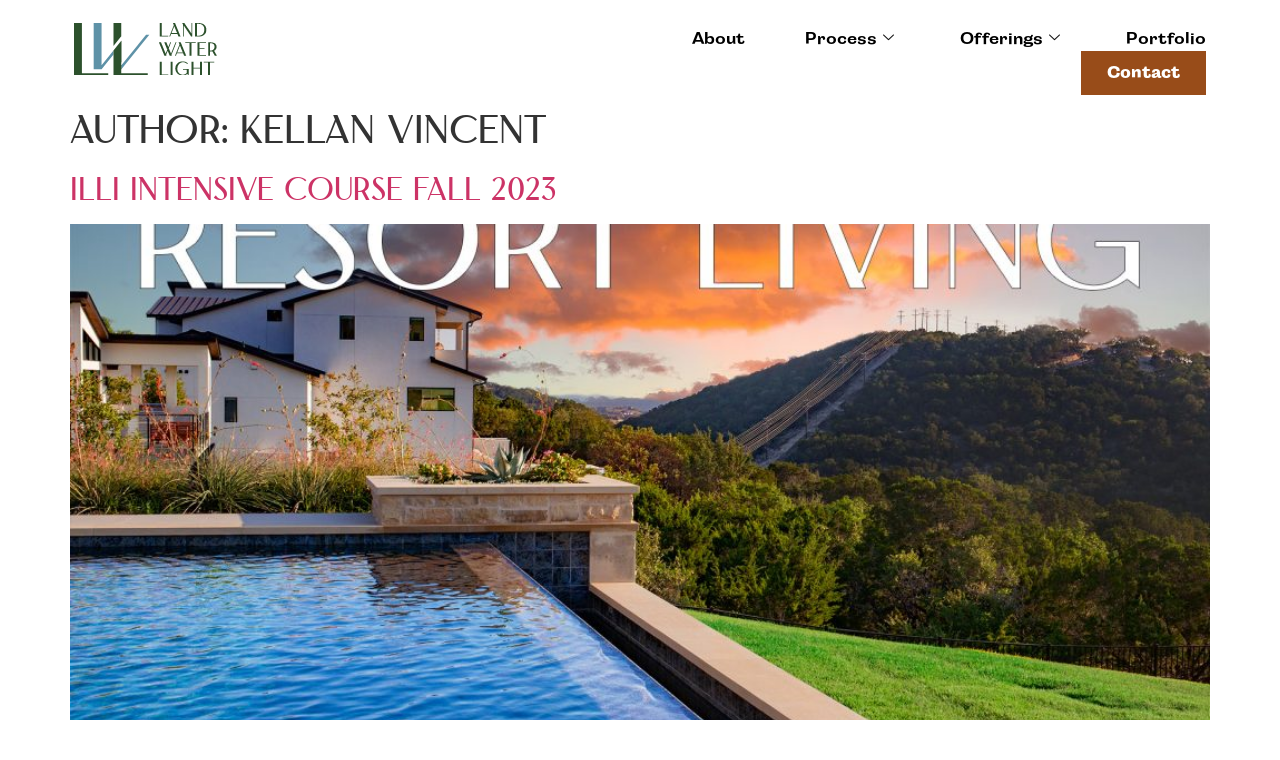

--- FILE ---
content_type: text/html; charset=UTF-8
request_url: https://www.landwaterlight.com/author/kellan/
body_size: 16417
content:

<!DOCTYPE html>
<html lang="en-US">

<head>
	<meta charset="UTF-8">
	<meta name="viewport" content="width=device-width, initial-scale=1.0" />
		<title>Kellan Vincent &#8211; Land Water Light</title>
<meta name='robots' content='max-image-preview:large' />
<link rel='dns-prefetch' href='//www.googletagmanager.com' />
<link rel="alternate" type="application/rss+xml" title="Land Water Light &raquo; Feed" href="https://www.landwaterlight.com/feed/" />
<link rel="alternate" type="application/rss+xml" title="Land Water Light &raquo; Comments Feed" href="https://www.landwaterlight.com/comments/feed/" />
<link rel="alternate" type="application/rss+xml" title="Land Water Light &raquo; Posts by Kellan Vincent Feed" href="https://www.landwaterlight.com/author/kellan/feed/" />
<style id='wp-img-auto-sizes-contain-inline-css'>
img:is([sizes=auto i],[sizes^="auto," i]){contain-intrinsic-size:3000px 1500px}
/*# sourceURL=wp-img-auto-sizes-contain-inline-css */
</style>
<link rel='stylesheet' id='elementor-frontend-css' href='https://www.landwaterlight.com/wp-content/uploads/elementor/css/custom-frontend.min.css?ver=1765003142' media='all' />
<link rel='stylesheet' id='elementor-post-45-css' href='https://www.landwaterlight.com/wp-content/uploads/elementor/css/post-45.css?ver=1765002767' media='all' />
<link rel='stylesheet' id='elementor-post-456-css' href='https://www.landwaterlight.com/wp-content/uploads/elementor/css/post-456.css?ver=1765002767' media='all' />
<link rel='stylesheet' id='sbi_styles-css' href='https://www.landwaterlight.com/wp-content/plugins/instagram-feed/css/sbi-styles.min.css?ver=6.10.0' media='all' />
<link rel='stylesheet' id='void-grid-main-css' href='https://www.landwaterlight.com/wp-content/plugins/void-elementor-post-grid-addon-for-elementor-page-builder/assets/css/main.css?ver=2.4' media='all' />
<link rel='stylesheet' id='void-grid-bootstrap-css' href='https://www.landwaterlight.com/wp-content/plugins/void-elementor-post-grid-addon-for-elementor-page-builder/assets/css/bootstrap.min.css?ver=3.3.7' media='all' />
<style id='wp-emoji-styles-inline-css'>

	img.wp-smiley, img.emoji {
		display: inline !important;
		border: none !important;
		box-shadow: none !important;
		height: 1em !important;
		width: 1em !important;
		margin: 0 0.07em !important;
		vertical-align: -0.1em !important;
		background: none !important;
		padding: 0 !important;
	}
/*# sourceURL=wp-emoji-styles-inline-css */
</style>
<link rel='stylesheet' id='inf-font-awesome-css' href='https://www.landwaterlight.com/wp-content/plugins/post-slider-and-carousel/assets/css/font-awesome.min.css?ver=3.5.3' media='all' />
<link rel='stylesheet' id='owl-carousel-css' href='https://www.landwaterlight.com/wp-content/plugins/post-slider-and-carousel/assets/css/owl.carousel.min.css?ver=3.5.3' media='all' />
<link rel='stylesheet' id='psacp-public-style-css' href='https://www.landwaterlight.com/wp-content/plugins/post-slider-and-carousel/assets/css/psacp-public.min.css?ver=3.5.3' media='all' />
<link rel='stylesheet' id='wpos-slick-style-css' href='https://www.landwaterlight.com/wp-content/plugins/wp-slick-slider-and-image-carousel/assets/css/slick.css?ver=3.7.8' media='all' />
<link rel='stylesheet' id='wpsisac-public-style-css' href='https://www.landwaterlight.com/wp-content/plugins/wp-slick-slider-and-image-carousel/assets/css/wpsisac-public.css?ver=3.7.8' media='all' />
<link rel='stylesheet' id='parent-css-css' href='https://www.landwaterlight.com/wp-content/themes/hello-elementor/style.css?time=1765123748&#038;ver=6.9' media='all' />
<link rel='stylesheet' id='mCustomScrollbar-Style-css' href='https://www.landwaterlight.com/wp-content/themes/hello-elementor-child/css/jquery.mCustomScrollbar.css?ver=6.9' media='all' />
<link rel='stylesheet' id='child-css-css' href='https://www.landwaterlight.com/wp-content/themes/hello-elementor-child/style.css?ver=6.9' media='all' />
<link rel='stylesheet' id='hello-elementor-css' href='https://www.landwaterlight.com/wp-content/themes/hello-elementor/assets/css/reset.css?ver=3.4.5' media='all' />
<link rel='stylesheet' id='hello-elementor-theme-style-css' href='https://www.landwaterlight.com/wp-content/themes/hello-elementor/assets/css/theme.css?ver=3.4.5' media='all' />
<link rel='stylesheet' id='ekit-widget-styles-css' href='https://www.landwaterlight.com/wp-content/plugins/elementskit-lite/widgets/init/assets/css/widget-styles.css?ver=3.7.7' media='all' />
<link rel='stylesheet' id='ekit-responsive-css' href='https://www.landwaterlight.com/wp-content/plugins/elementskit-lite/widgets/init/assets/css/responsive.css?ver=3.7.7' media='all' />
<link rel='stylesheet' id='widget-icon-list-css' href='https://www.landwaterlight.com/wp-content/uploads/elementor/css/custom-widget-icon-list.min.css?ver=1765003142' media='all' />
<link rel='stylesheet' id='wpr-text-animations-css-css' href='https://www.landwaterlight.com/wp-content/plugins/royal-elementor-addons/assets/css/lib/animations/text-animations.min.css?ver=1.7.1041' media='all' />
<link rel='stylesheet' id='wpr-addons-css-css' href='https://www.landwaterlight.com/wp-content/plugins/royal-elementor-addons/assets/css/frontend.min.css?ver=1.7.1041' media='all' />
<link rel='stylesheet' id='font-awesome-5-all-css' href='https://www.landwaterlight.com/wp-content/plugins/elementor/assets/lib/font-awesome/css/all.min.css?ver=1.7.1041' media='all' />
<link rel='stylesheet' id='elementor-icons-shared-0-css' href='https://www.landwaterlight.com/wp-content/plugins/elementor/assets/lib/font-awesome/css/fontawesome.min.css?ver=5.15.3' media='all' />
<link rel='stylesheet' id='elementor-icons-fa-brands-css' href='https://www.landwaterlight.com/wp-content/plugins/elementor/assets/lib/font-awesome/css/brands.min.css?ver=5.15.3' media='all' />
<script data-cfasync="false" src="https://www.landwaterlight.com/wp-includes/js/jquery/jquery.min.js?ver=3.7.1" id="jquery-core-js"></script>
<script data-cfasync="false" src="https://www.landwaterlight.com/wp-includes/js/jquery/jquery-migrate.min.js?ver=3.4.1" id="jquery-migrate-js"></script>

<!-- Google tag (gtag.js) snippet added by Site Kit -->
<!-- Google Analytics snippet added by Site Kit -->
<script src="https://www.googletagmanager.com/gtag/js?id=GT-WPDLQ2P" id="google_gtagjs-js" async></script>
<script id="google_gtagjs-js-after">
window.dataLayer = window.dataLayer || [];function gtag(){dataLayer.push(arguments);}
gtag("set","linker",{"domains":["www.landwaterlight.com"]});
gtag("js", new Date());
gtag("set", "developer_id.dZTNiMT", true);
gtag("config", "GT-WPDLQ2P");
//# sourceURL=google_gtagjs-js-after
</script>
<link rel="https://api.w.org/" href="https://www.landwaterlight.com/wp-json/" /><link rel="alternate" title="JSON" type="application/json" href="https://www.landwaterlight.com/wp-json/wp/v2/users/3" /><link rel="EditURI" type="application/rsd+xml" title="RSD" href="https://www.landwaterlight.com/xmlrpc.php?rsd" />
<meta name="generator" content="WordPress 6.9" />
<meta name="generator" content="Site Kit by Google 1.167.0" />			<!-- DO NOT COPY THIS SNIPPET! Start of Page Analytics Tracking for HubSpot WordPress plugin v11.3.33-->
			<script class="hsq-set-content-id" data-content-id="listing-page">
				var _hsq = _hsq || [];
				_hsq.push(["setContentType", "listing-page"]);
			</script>
			<!-- DO NOT COPY THIS SNIPPET! End of Page Analytics Tracking for HubSpot WordPress plugin -->
			<meta name="generator" content="Elementor 3.33.3; features: additional_custom_breakpoints; settings: css_print_method-external, google_font-enabled, font_display-swap">
			<style>
				.e-con.e-parent:nth-of-type(n+4):not(.e-lazyloaded):not(.e-no-lazyload),
				.e-con.e-parent:nth-of-type(n+4):not(.e-lazyloaded):not(.e-no-lazyload) * {
					background-image: none !important;
				}
				@media screen and (max-height: 1024px) {
					.e-con.e-parent:nth-of-type(n+3):not(.e-lazyloaded):not(.e-no-lazyload),
					.e-con.e-parent:nth-of-type(n+3):not(.e-lazyloaded):not(.e-no-lazyload) * {
						background-image: none !important;
					}
				}
				@media screen and (max-height: 640px) {
					.e-con.e-parent:nth-of-type(n+2):not(.e-lazyloaded):not(.e-no-lazyload),
					.e-con.e-parent:nth-of-type(n+2):not(.e-lazyloaded):not(.e-no-lazyload) * {
						background-image: none !important;
					}
				}
			</style>
			
<!-- Google Tag Manager snippet added by Site Kit -->
<script>
			( function( w, d, s, l, i ) {
				w[l] = w[l] || [];
				w[l].push( {'gtm.start': new Date().getTime(), event: 'gtm.js'} );
				var f = d.getElementsByTagName( s )[0],
					j = d.createElement( s ), dl = l != 'dataLayer' ? '&l=' + l : '';
				j.async = true;
				j.src = 'https://www.googletagmanager.com/gtm.js?id=' + i + dl;
				f.parentNode.insertBefore( j, f );
			} )( window, document, 'script', 'dataLayer', 'GTM-TSDNCPK' );
			
</script>

<!-- End Google Tag Manager snippet added by Site Kit -->
<link rel="icon" href="https://www.landwaterlight.com/wp-content/uploads/2023/02/logo-icon.png" sizes="32x32" />
<link rel="icon" href="https://www.landwaterlight.com/wp-content/uploads/2023/02/logo-icon.png" sizes="192x192" />
<link rel="apple-touch-icon" href="https://www.landwaterlight.com/wp-content/uploads/2023/02/logo-icon.png" />
<meta name="msapplication-TileImage" content="https://www.landwaterlight.com/wp-content/uploads/2023/02/logo-icon.png" />
		<style id="wp-custom-css">
			    body .design-process-container{
        padding-bottom: 80px;
        overflow: hidden;
    }
    body .design-process-container .elementor-widget-wrap {
        max-width: unset;
        flex-wrap: nowrap;
        padding-left: 98px !important;
        margin-bottom: 40px;
			
    }
    body .design-process-container .elementor-widget-wrap:before{
        content: "";
        position: absolute;
        top: 90px;
        left: 0;
        width: 98px;
        border-top:1px solid var( --e-global-color-secondary );
    }
/*     body .design-process-container .elementor-widget-wrap:after{
        content: "";
        position: absolute;
        top: 90px;
        left: 98px;
        bottom: 91px;
        border-left:1px solid var( --e-global-color-secondary );
    } */
    body .design-process-container .design-process-box {
        width: 40vw;
			    flex-shrink: 0;
        padding: 0 90px;
            position:relative;
    }

    body .design-process-container .design-process-box.design-process-box--reverse .elementor-image-box-wrapper {
        display: inline-flex;
        flex-wrap: wrap;
        flex-direction: column-reverse;
    }
    body .design-process-container .design-process-box.design-process-box--reverse .elementor-image-box-wrapper .elementor-image-box-img{
        margin-bottom:0;
        margin-top:15px;
    }
    body .design-process-container .design-process-box.design-process-box--reverse .elementor-image-box-wrapper .elementor-image-box-title{
        margin-top:0;
    }
    body .design-process-container .design-process-box.design-process-box--reverse .elementor-image-box-wrapper .elementor-image-box-content{
        margin-bottom:10px;	
        background-color: #fff;
        margin-top: 50px;
        flex:1;
    }
    body .design-process-container .design-process-box .elementor-image-box-img{
        position: relative;
        z-index: 1;
    }
    body .design-process-container .design-process-box:not(.design-process-box--reverse):before{
        content: "";
        position: absolute;
        top: 90px;
        left: 0;
        right: 0;
        border-top: 1px solid var( --e-global-color-secondary );
    }
    body .design-process-container .design-process-box.design-process-box--reverse:before{
        content: "";
        position: absolute;
        bottom: 90px;
        left: 0;
        right: 0;
        border-top: 1px solid var( --e-global-color-secondary );
    }
    body .design-process-container .design-process-box.design-process-box--reverse:after{
        content: "";
        position: absolute;
        bottom: 90px;
        right: 0;
        top: 90px;
        border-right: 1px solid var( --e-global-color-secondary );
    }
    body .design-process-container .design-process-box.design-process-box--reverse:nth-child(4):after{
        right: auto;
        left: 0;
    }
    .design-process-container .mCSB_scrollTools.mCSB_scrollTools_horizontal {
        max-width: 450px;
        margin: 0 auto;
        background-color: #EAEAEA;
        height: 8px;
    }
    .design-process-container .mCSB_scrollTools.mCSB_scrollTools_horizontal .mCSB_dragger_bar,
    .design-process-container .mCSB_scrollTools.mCSB_scrollTools_horizontal .mCSB_draggerRail{
        margin: 0;
        background-color: #984C19 !important;
    }
    .design-process-container .mCSB_scrollTools.mCSB_scrollTools_horizontal .mCSB_dragger:hover .mCSB_dragger_bar{
        background-color: #984C19 !important;
    }
    body .design-process-container .design-process-box .elementor-widget-container {
        height: 100%;
    }
    body .design-process-container .design-process-box .elementor-widget-container .elementor-image-box-wrapper{
        height: 100%;
    }
    body .design-process-container .design-process-box .elementor-image-box-img img {
        width: 181px;
        height: 181px;
    }
    @media (max-width:1440px){
        body .design-process-container .design-process-box .elementor-image-box-wrapper .elementor-image-box-title{font-size: 36px;}
        body .design-process-container .design-process-box{padding: 0 70px;}
    }
    @media (max-width:1300px){
        body .design-process-container .design-process-box{padding: 0 60px;}
    }
    @media (max-width:1024px){
        body .design-process-container .elementor-widget-wrap{padding-left: 58px !important;}
        body .design-process-container .elementor-widget-wrap:before{width: 58px;}
        body .design-process-container .elementor-widget-wrap:after{left: 58px;bottom: 71px;}
        body .design-process-container .design-process-box{padding: 0 40px;}
        body .design-process-container .design-process-box .elementor-image-box-img img{width: 141px;height: 141px;}
        body .design-process-container .design-process-box.design-process-box--reverse:before{bottom: 70px;}
        body .design-process-container .design-process-box.design-process-box--reverse:after{bottom: 70px;}
        body .design-process-container .design-process-box .elementor-image-box-wrapper .elementor-image-box-title{font-size: 28px;}
    }
    @media (max-width:767px){
        body .design-process-container .elementor-widget-wrap{padding-left: 0 !important;}
        body .design-process-container .elementor-widget-wrap:before,
        body .design-process-container .elementor-widget-wrap:after,
        body .design-process-container .design-process-box.design-process-box--reverse:before,
        body .design-process-container .design-process-box.design-process-box--reverse:after,
        body .design-process-container .design-process-box:not(.design-process-box--reverse):before{display: none;}
        body .design-process-container .design-process-box.design-process-box--reverse .elementor-image-box-wrapper{flex-direction: column;}
        body .design-process-container .design-process-box.design-process-box--reverse .elementor-image-box-wrapper .elementor-image-box-img{margin-top: 0;margin-bottom: 15px;}
        body .design-process-container .design-process-box.design-process-box--reverse .elementor-image-box-wrapper .elementor-image-box-content{margin-top: 0;}
        body .design-process-container .design-process-box .elementor-image-box-img img{width: 130px;height: 130px;}
        .design-process-container .mCSB_scrollTools.mCSB_scrollTools_horizontal{max-width: 252px;}
        body .design-process-container .design-process-box{padding: 0 20px;}
        body .design-process-container .design-process-box .elementor-image-box-wrapper .elementor-image-box-title{font-size: 30px;}
    }



.fs-slider .owl-carousel .owl-nav > span.owl-prev span {
  background: url(/wp-content/uploads/2023/02/left-arrow.svg)
		no-repeat center center !important;align-content}

.fs-slider .owl-carousel .owl-nav > span.owl-next span {
  background: url(/wp-content/uploads/2023/02/right-arrow.svg)
		no-repeat center center !important;}

.get-touch-portfolio {
  background-color: var(--e-global-color-accent);
  background-image: var(--e-bg-lazyload-loaded);
  --e-bg-lazyload: url(/wp-content/uploads/2023/03/get-in-touch-background.svg);
	background-position: center center;
}
.land-slide-section .owl-stage{
    left: unset !important;
}
.land-slide-section .owl-stage{
 		
}
.land-slide-section .sa_hover_container{
    margin: 0 25px !important;
}
@media (max-width:1024px){
	.land-slide-section .sa_hover_container{
		margin-right:20px !important;
	}
    .land-slide-section .sa_hover_container{
        margin: 0 15px !important;
    }
}
@media (max-width:767px){
	.land-slide-section .sa_hover_container{
		margin-right:10px !important;
	}
    .land-slide-section .sa_hover_container{
        margin: 0 8px !important;
    }
}
.show-btn-block{
	display:inline-block !important;
}
		</style>
		<style id="wpr_lightbox_styles">
				.lg-backdrop {
					background-color: rgba(0,0,0,0.6) !important;
				}
				.lg-toolbar,
				.lg-dropdown {
					background-color: rgba(0,0,0,0.8) !important;
				}
				.lg-dropdown:after {
					border-bottom-color: rgba(0,0,0,0.8) !important;
				}
				.lg-sub-html {
					background-color: rgba(0,0,0,0.8) !important;
				}
				.lg-thumb-outer,
				.lg-progress-bar {
					background-color: #444444 !important;
				}
				.lg-progress {
					background-color: #a90707 !important;
				}
				.lg-icon {
					color: #efefef !important;
					font-size: 20px !important;
				}
				.lg-icon.lg-toogle-thumb {
					font-size: 24px !important;
				}
				.lg-icon:hover,
				.lg-dropdown-text:hover {
					color: #ffffff !important;
				}
				.lg-sub-html,
				.lg-dropdown-text {
					color: #efefef !important;
					font-size: 14px !important;
				}
				#lg-counter {
					color: #efefef !important;
					font-size: 14px !important;
				}
				.lg-prev,
				.lg-next {
					font-size: 35px !important;
				}

				/* Defaults */
				.lg-icon {
				background-color: transparent !important;
				}

				#lg-counter {
				opacity: 0.9;
				}

				.lg-thumb-outer {
				padding: 0 10px;
				}

				.lg-thumb-item {
				border-radius: 0 !important;
				border: none !important;
				opacity: 0.5;
				}

				.lg-thumb-item.active {
					opacity: 1;
				}
	         </style></head>

<body class="archive author author-kellan author-3 wp-custom-logo wp-embed-responsive wp-theme-hello-elementor wp-child-theme-hello-elementor-child hello-elementor-default elementor-default elementor-kit-6">

			<!-- Google Tag Manager (noscript) snippet added by Site Kit -->
		<noscript>
			<iframe src="https://www.googletagmanager.com/ns.html?id=GTM-TSDNCPK" height="0" width="0" style="display:none;visibility:hidden"></iframe>
		</noscript>
		<!-- End Google Tag Manager (noscript) snippet added by Site Kit -->
		
			<a class="skip-link screen-reader-text" href="#content">
			Skip to content		</a>
	
	
	<div class="ekit-template-content-markup ekit-template-content-header ekit-template-content-theme-support">
		<style>.elementor-45 .elementor-element.elementor-element-564b774{padding:1% 5% 1% 5%;z-index:9999;}.elementor-bc-flex-widget .elementor-45 .elementor-element.elementor-element-b36df87.elementor-column .elementor-widget-wrap{align-items:center;}.elementor-45 .elementor-element.elementor-element-b36df87.elementor-column.elementor-element[data-element_type="column"] > .elementor-widget-wrap.elementor-element-populated{align-content:center;align-items:center;}.elementor-widget-image .widget-image-caption{color:var( --e-global-color-text );}.elementor-45 .elementor-element.elementor-element-6d10c7c{text-align:left;}.elementor-45 .elementor-element.elementor-element-6d10c7c img{width:143px;}.elementor-bc-flex-widget .elementor-45 .elementor-element.elementor-element-b52813f.elementor-column .elementor-widget-wrap{align-items:center;}.elementor-45 .elementor-element.elementor-element-b52813f.elementor-column.elementor-element[data-element_type="column"] > .elementor-widget-wrap.elementor-element-populated{align-content:center;align-items:center;}.elementor-45 .elementor-element.elementor-element-dbd5d97 .elementskit-menu-hamburger{background-color:#02010100;float:right;}.elementor-45 .elementor-element.elementor-element-dbd5d97 .elementskit-menu-hamburger:hover{background-color:#02010100;}.elementor-45 .elementor-element.elementor-element-dbd5d97 .elementskit-menu-close:hover{background-color:#02010100;color:rgba(0, 0, 0, 0.5);}.elementor-45 .elementor-element.elementor-element-dbd5d97 .elementskit-menu-container{height:44px;border-radius:0px 0px 0px 0px;}.elementor-45 .elementor-element.elementor-element-dbd5d97 .elementskit-navbar-nav > li > a{font-size:16px;color:#000000;padding:0px 0px 0px 60px;}.elementor-45 .elementor-element.elementor-element-dbd5d97 .elementskit-navbar-nav > li > a:hover{color:#984C19;}.elementor-45 .elementor-element.elementor-element-dbd5d97 .elementskit-navbar-nav > li > a:focus{color:#984C19;}.elementor-45 .elementor-element.elementor-element-dbd5d97 .elementskit-navbar-nav > li > a:active{color:#984C19;}.elementor-45 .elementor-element.elementor-element-dbd5d97 .elementskit-navbar-nav > li:hover > a{color:#984C19;}.elementor-45 .elementor-element.elementor-element-dbd5d97 .elementskit-navbar-nav > li:hover > a .elementskit-submenu-indicator{color:#984C19;}.elementor-45 .elementor-element.elementor-element-dbd5d97 .elementskit-navbar-nav > li > a:hover .elementskit-submenu-indicator{color:#984C19;}.elementor-45 .elementor-element.elementor-element-dbd5d97 .elementskit-navbar-nav > li > a:focus .elementskit-submenu-indicator{color:#984C19;}.elementor-45 .elementor-element.elementor-element-dbd5d97 .elementskit-navbar-nav > li > a:active .elementskit-submenu-indicator{color:#984C19;}.elementor-45 .elementor-element.elementor-element-dbd5d97 .elementskit-navbar-nav > li.current-menu-item > a{color:var( --e-global-color-primary );}.elementor-45 .elementor-element.elementor-element-dbd5d97 .elementskit-navbar-nav > li.current-menu-ancestor > a{color:var( --e-global-color-primary );}.elementor-45 .elementor-element.elementor-element-dbd5d97 .elementskit-navbar-nav > li.current-menu-ancestor > a .elementskit-submenu-indicator{color:var( --e-global-color-primary );}.elementor-45 .elementor-element.elementor-element-dbd5d97 .elementskit-navbar-nav > li > a .elementskit-submenu-indicator{color:#101010;fill:#101010;}.elementor-45 .elementor-element.elementor-element-dbd5d97 .elementskit-navbar-nav > li > a .ekit-submenu-indicator-icon{color:#101010;fill:#101010;}.elementor-45 .elementor-element.elementor-element-dbd5d97 .elementskit-navbar-nav .elementskit-submenu-panel > li > a{padding:15px 15px 15px 15px;color:#000000;}.elementor-45 .elementor-element.elementor-element-dbd5d97 .elementskit-navbar-nav .elementskit-submenu-panel > li > a:hover{color:#707070;}.elementor-45 .elementor-element.elementor-element-dbd5d97 .elementskit-navbar-nav .elementskit-submenu-panel > li > a:focus{color:#707070;}.elementor-45 .elementor-element.elementor-element-dbd5d97 .elementskit-navbar-nav .elementskit-submenu-panel > li > a:active{color:#707070;}.elementor-45 .elementor-element.elementor-element-dbd5d97 .elementskit-navbar-nav .elementskit-submenu-panel > li:hover > a{color:#707070;}.elementor-45 .elementor-element.elementor-element-dbd5d97 .elementskit-navbar-nav .elementskit-submenu-panel > li.current-menu-item > a{color:#707070 !important;}.elementor-45 .elementor-element.elementor-element-dbd5d97 .elementskit-submenu-panel{padding:15px 0px 15px 0px;}.elementor-45 .elementor-element.elementor-element-dbd5d97 .elementskit-navbar-nav .elementskit-submenu-panel{border-radius:0px 0px 0px 0px;min-width:220px;}.elementor-45 .elementor-element.elementor-element-dbd5d97 .elementskit-menu-hamburger .elementskit-menu-hamburger-icon{background-color:rgba(0, 0, 0, 0.5);}.elementor-45 .elementor-element.elementor-element-dbd5d97 .elementskit-menu-hamburger > .ekit-menu-icon{color:rgba(0, 0, 0, 0.5);}.elementor-45 .elementor-element.elementor-element-dbd5d97 .elementskit-menu-hamburger:hover .elementskit-menu-hamburger-icon{background-color:rgba(0, 0, 0, 0.5);}.elementor-45 .elementor-element.elementor-element-dbd5d97 .elementskit-menu-hamburger:hover > .ekit-menu-icon{color:rgba(0, 0, 0, 0.5);}.elementor-45 .elementor-element.elementor-element-dbd5d97 .elementskit-menu-close{border-style:none;color:rgba(51, 51, 51, 1);}.elementor-45 .elementor-element.elementor-element-dbd5d97 .elementskit-nav-logo > img{max-width:143px;}@media(max-width:1024px){.elementor-45 .elementor-element.elementor-element-dbd5d97 .elementskit-menu-close{background-image:url("https://www.landwaterlight.com/wp-content/uploads/2023/02/Close.svg");font-size:0px;padding:15px 10px 15px 10px;margin:8px 0px 0px 0px;width:35px;border-radius:0px;background-position:center center;background-repeat:no-repeat;}.elementor-45 .elementor-element.elementor-element-dbd5d97 .elementskit-nav-identity-panel{padding:15px 15px 15px 15px;}.elementor-45 .elementor-element.elementor-element-dbd5d97 .elementskit-menu-container{max-width:100%;border-radius:0px 0px 0px 0px;}.elementor-45 .elementor-element.elementor-element-dbd5d97 .elementskit-navbar-nav > li > a{color:#000000;padding:10px 15px 10px 15px;}.elementor-45 .elementor-element.elementor-element-dbd5d97 .elementskit-navbar-nav .elementskit-submenu-panel > li > a{padding:15px 15px 15px 15px;}.elementor-45 .elementor-element.elementor-element-dbd5d97 .elementskit-navbar-nav .elementskit-submenu-panel{border-radius:0px 0px 0px 0px;}.elementor-45 .elementor-element.elementor-element-dbd5d97 .elementskit-menu-hamburger{padding:0px 0px 0px 0px;width:35px;border-radius:0px;}.elementor-45 .elementor-element.elementor-element-dbd5d97 .elementskit-nav-logo > img{max-width:120px;}.elementor-45 .elementor-element.elementor-element-dbd5d97 .elementskit-nav-logo{margin:5px 0px 5px 0px;padding:5px 5px 5px 5px;}}@media(max-width:1200px) and (min-width:768px){.elementor-45 .elementor-element.elementor-element-b36df87{width:20%;}.elementor-45 .elementor-element.elementor-element-b52813f{width:80%;}}@media(max-width:767px){.elementor-45 .elementor-element.elementor-element-b36df87{width:60%;}.elementor-45 .elementor-element.elementor-element-b52813f{width:40%;}.elementor-45 .elementor-element.elementor-element-dbd5d97 .elementskit-nav-logo > img{max-width:120px;max-height:50px;}}</style>		<div data-elementor-type="wp-post" data-elementor-id="45" class="elementor elementor-45" data-elementor-post-type="elementskit_template">
						<header class="elementor-section elementor-top-section elementor-element elementor-element-564b774 elementor-section-full_width header-section elementor-section-height-default elementor-section-height-default wpr-particle-no wpr-jarallax-no wpr-parallax-no wpr-sticky-section-no" data-id="564b774" data-element_type="section">
						<div class="elementor-container elementor-column-gap-default">
					<div class="elementor-column elementor-col-33 elementor-top-column elementor-element elementor-element-b36df87" data-id="b36df87" data-element_type="column">
			<div class="elementor-widget-wrap elementor-element-populated">
						<div class="elementor-element elementor-element-6d10c7c logo-header elementor-widget elementor-widget-image" data-id="6d10c7c" data-element_type="widget" data-widget_type="image.default">
				<div class="elementor-widget-container">
																<a href="https://www.landwaterlight.com">
							<img fetchpriority="high" width="1000" height="367" src="https://www.landwaterlight.com/wp-content/uploads/2023/02/LWL_Logo_Color-1.svg" class="attachment-full size-full wp-image-3226" alt="" />								</a>
															</div>
				</div>
					</div>
		</div>
				<div class="elementor-column elementor-col-66 elementor-top-column elementor-element elementor-element-b52813f" data-id="b52813f" data-element_type="column">
			<div class="elementor-widget-wrap elementor-element-populated">
						<div class="elementor-element elementor-element-dbd5d97 menu-header elementor-widget elementor-widget-ekit-nav-menu" data-id="dbd5d97" data-element_type="widget" data-widget_type="ekit-nav-menu.default">
				<div class="elementor-widget-container">
							<nav class="ekit-wid-con ekit_menu_responsive_tablet" 
			data-hamburger-icon="https://www.landwaterlight.com/wp-content/uploads/2023/02/Menu_Icon.svg" 
			data-hamburger-icon-type="url" 
			data-responsive-breakpoint="1024">
			            <button class="elementskit-menu-hamburger elementskit-menu-toggler"  type="button" aria-label="hamburger-icon">
                <svg xmlns="http://www.w3.org/2000/svg" width="29" height="23" viewBox="0 0 29 23" fill="none"><rect x="0.5" y="0.553223" width="28" height="3" fill="#2C512C"></rect><rect x="0.5" y="9.30322" width="28" height="3" fill="#2C512C"></rect><rect x="0.5" y="19.0532" width="20" height="3" fill="#2C512C"></rect></svg>            </button>
            <div id="ekit-megamenu-header-menu" class="elementskit-menu-container elementskit-menu-offcanvas-elements elementskit-navbar-nav-default ekit-nav-menu-one-page-no ekit-nav-dropdown-hover"><ul id="menu-header-menu" class="elementskit-navbar-nav elementskit-menu-po-right submenu-click-on-icon"><li id="menu-item-1572" class="menu-item menu-item-type-post_type menu-item-object-page menu-item-1572 nav-item elementskit-mobile-builder-content" data-vertical-menu=750px><a href="https://www.landwaterlight.com/about/" class="ekit-menu-nav-link">About</a></li>
<li id="menu-item-4443" class="menu-item menu-item-type-custom menu-item-object-custom menu-item-has-children menu-item-4443 nav-item elementskit-dropdown-has relative_position elementskit-dropdown-menu-default_width elementskit-mobile-builder-content" data-vertical-menu=750px><a href="#" class="ekit-menu-nav-link ekit-menu-dropdown-toggle">Process<i aria-hidden="true" class="icon icon-down-arrow1 elementskit-submenu-indicator"></i></a>
<ul class="elementskit-dropdown elementskit-submenu-panel">
	<li id="menu-item-4362" class="menu-item menu-item-type-post_type menu-item-object-page menu-item-4362 nav-item elementskit-mobile-builder-content" data-vertical-menu=750px><a href="https://www.landwaterlight.com/design-process/" class=" dropdown-item">Design Process</a>	<li id="menu-item-2102" class="menu-item menu-item-type-post_type menu-item-object-page menu-item-2102 nav-item elementskit-mobile-builder-content" data-vertical-menu=750px><a href="https://www.landwaterlight.com/build-process/" class=" dropdown-item">Build Process</a></ul>
</li>
<li id="menu-item-4615" class="menu-item menu-item-type-custom menu-item-object-custom menu-item-has-children menu-item-4615 nav-item elementskit-dropdown-has relative_position elementskit-dropdown-menu-default_width elementskit-mobile-builder-content" data-vertical-menu=750px><a href="#" class="ekit-menu-nav-link ekit-menu-dropdown-toggle">Offerings<i aria-hidden="true" class="icon icon-down-arrow1 elementskit-submenu-indicator"></i></a>
<ul class="elementskit-dropdown elementskit-submenu-panel">
	<li id="menu-item-4632" class="menu-item menu-item-type-post_type menu-item-object-page menu-item-4632 nav-item elementskit-mobile-builder-content" data-vertical-menu=750px><a href="https://www.landwaterlight.com/land/" class=" dropdown-item">Land</a>	<li id="menu-item-4618" class="menu-item menu-item-type-post_type menu-item-object-page menu-item-4618 nav-item elementskit-mobile-builder-content" data-vertical-menu=750px><a href="https://www.landwaterlight.com/water/" class=" dropdown-item">Water</a>	<li id="menu-item-4617" class="menu-item menu-item-type-post_type menu-item-object-page menu-item-4617 nav-item elementskit-mobile-builder-content" data-vertical-menu=750px><a href="https://www.landwaterlight.com/light/" class=" dropdown-item">Light</a></ul>
</li>
<li id="menu-item-4405" class="menu-item menu-item-type-post_type menu-item-object-page menu-item-4405 nav-item elementskit-mobile-builder-content" data-vertical-menu=750px><a href="https://www.landwaterlight.com/portfolio-page/" class="ekit-menu-nav-link">Portfolio</a></li>
<li id="menu-item-1573" class="btn-menu-header menu-item menu-item-type-post_type menu-item-object-page menu-item-1573 nav-item elementskit-mobile-builder-content" data-vertical-menu=750px><a href="https://www.landwaterlight.com/contact/" class="ekit-menu-nav-link">Contact</a></li>
</ul><div class="elementskit-nav-identity-panel"><a class="elementskit-nav-logo" href="https://www.landwaterlight.com" target="" rel=""><img src="https://www.landwaterlight.com/wp-content/uploads/2023/02/LWL_Logo_Color-1.svg" title="LWL_Logo_Color-1" alt="LWL_Logo_Color-1" decoding="async" /></a><button class="elementskit-menu-close elementskit-menu-toggler" type="button">X</button></div></div>			
			<div class="elementskit-menu-overlay elementskit-menu-offcanvas-elements elementskit-menu-toggler ekit-nav-menu--overlay"></div>        </nav>
						</div>
				</div>
					</div>
		</div>
					</div>
		</header>
				</div>
			</div>

	<main id="content" class="site-main">

			<div class="page-header">
			<h1 class="entry-title">Author: <span>Kellan Vincent</span></h1>		</div>
	
	<div class="page-content">
					<article class="post">
				<h2 class="entry-title"><a href="https://www.landwaterlight.com/illi-intensive-course-fall-2023/">ILLI Intensive Course Fall 2023</a></h2><a href="https://www.landwaterlight.com/illi-intensive-course-fall-2023/"><img width="800" height="450" src="https://www.landwaterlight.com/wp-content/uploads/2023/04/Nurture-1.1-Thumbnail-1024x576.jpg" class="attachment-large size-large wp-post-image" alt="" decoding="async" srcset="https://www.landwaterlight.com/wp-content/uploads/2023/04/Nurture-1.1-Thumbnail-1024x576.jpg 1024w, https://www.landwaterlight.com/wp-content/uploads/2023/04/Nurture-1.1-Thumbnail-300x169.jpg 300w, https://www.landwaterlight.com/wp-content/uploads/2023/04/Nurture-1.1-Thumbnail-768x432.jpg 768w, https://www.landwaterlight.com/wp-content/uploads/2023/04/Nurture-1.1-Thumbnail-1536x864.jpg 1536w, https://www.landwaterlight.com/wp-content/uploads/2023/04/Nurture-1.1-Thumbnail-350x197.jpg 350w, https://www.landwaterlight.com/wp-content/uploads/2023/04/Nurture-1.1-Thumbnail.jpg 1920w" sizes="(max-width: 800px) 100vw, 800px" /></a><p>ILLI Intensive Course Fall 2023 Photgraphy These are images that Kellan took while serving as a support mentor at the International Landscape Lighting Institute Fall 2023 Intensive Course. Each of the three groups had an area where they were challenged to design and implement lighting in a way to create depth, layers, and beauty. This IC&#8217;s site was the Mercer Botanic Gardens in Houston, Texas who so graciously let ILLI take over portions of the gardens so that we could train and put our skills to work. While Kellan often serves as a Lead Mentor, this year his role was to help with lectures, social media, and design/install the lighting for the connective spaces between the area. He hopes to be a lead again in Spring of 2024 in Oklahoma. At the end of the course, all the fixtures and infrastructure is removed and the site is returned to its previous state. ILLI does however provide detailed design plans should the various hosts decide to install the lighting permanantly. Scroll through to see some of the beautiful creations that our attendees and mentors came up with! ILLI Fall 2023 IC-1 ILLI Fall 2023 IC-2 ILLI Fall 2023 IC-3 ILLI Fall 2023 IC-4 ILLI Fall 2023 IC-5 ILLI Fall 2023 IC-6 ILLI Fall 2023 IC-7 ILLI Fall 2023 IC-8 ILLI Fall 2023 IC-9 ILLI Fall 2023 IC-10 ILLI Fall 2023 IC-11 ILLI Fall 2023 IC-12</p>
			</article>
					<article class="post">
				<h2 class="entry-title"><a href="https://www.landwaterlight.com/elementor-3515/">Resort Style Living Awaits!</a></h2><a href="https://www.landwaterlight.com/elementor-3515/"><img width="800" height="450" src="https://www.landwaterlight.com/wp-content/uploads/2023/04/Nurture-1.1-Thumbnail-1024x576.jpg" class="attachment-large size-large wp-post-image" alt="" decoding="async" srcset="https://www.landwaterlight.com/wp-content/uploads/2023/04/Nurture-1.1-Thumbnail-1024x576.jpg 1024w, https://www.landwaterlight.com/wp-content/uploads/2023/04/Nurture-1.1-Thumbnail-300x169.jpg 300w, https://www.landwaterlight.com/wp-content/uploads/2023/04/Nurture-1.1-Thumbnail-768x432.jpg 768w, https://www.landwaterlight.com/wp-content/uploads/2023/04/Nurture-1.1-Thumbnail-1536x864.jpg 1536w, https://www.landwaterlight.com/wp-content/uploads/2023/04/Nurture-1.1-Thumbnail-350x197.jpg 350w, https://www.landwaterlight.com/wp-content/uploads/2023/04/Nurture-1.1-Thumbnail.jpg 1920w" sizes="(max-width: 800px) 100vw, 800px" /></a><p>Resort style living awaits! https://youtu.be/CBPpPfAg7Pc It&#8217;s your last day at your favorite Boutique Resort in the Seychelles. Despite a luxurious 10 days basking in the sun and dining Alfresco by the pool, you can&#8217;t help but avoid the all too common thought of &#8220;I wish we didn&#8217;t have to go home.&#8221; You board your flight and already the post vacation doldrums are starting to set in by the time you find your seat. But what if it didn&#8217;t have to be that way? What if I told you that you could transform your luxury home into a private custom catered resort that suits your lifestyle and is better than five stars? My name is Kellan with Land Water Light where we help luxury homeowners achieve resort style living. This first video in our series is designed to explain who we are, what our passion is, and how you can achieve resort style living right at home. So let&#8217;s get started.&nbsp; My journey began quite early. I grew up in two family businesses. My dad was a builder and a contractor who often did development projects I was asked to help on a frequent basis doing everything from shingling to concrete work to some steel work, and pretty much everything in between. My mom ran a landscape company which evolved to be what Land Water Light is today. At the time we were mostly doing smaller projects that were planting heavy and in kind of that mid tier private residential space over time. The joke was if I didn&#8217;t go to college, I&#8217;d end up in the family business. Well, to everyone&#8217;s surprise, I got a degree in landscape architecture from Texas A&amp;M, and it forever changed the trajectory of both companies as well as my life in general.&nbsp; I started out understanding that I wanted to do bigger projects. So I researched and explored and we started getting bigger and bigger commercial type projects and multifamily. We&#8217;re doing a lot of amenities and amazing spaces but the challenge that I had was oftentimes they were more about flash than substance due to various reasons and budget constraints. And typically I just wasn&#8217;t enjoying that work. I remember getting our first luxury residence and thinking, hey, this is actually something I&#8217;m really enjoyed doing and we&#8217;re getting to do some really cool things on this project that I hadn&#8217;t been able to actually achieve in the commercial space. As we started developing more potential. We started getting more of those projects and that&#8217;s where Land Water Light began.&nbsp; Land Water light is not really a landscape company. It&#8217;s not a pool company. It&#8217;s not a lighting company. It&#8217;s really a combination of high end design, and expertise, construction materials and methods, as well as a concierge feel to cater to our key clients that need all three of those things just achieve their amazing resort style spaces. We have a very particular process that we have developed over the course of many years and decades of experience that is forever being honed to provide the best services for our clients and ultimately the best final projects.&nbsp; At this point. You might be wondering, how do I begin my journey to achieve resort style living at my luxury home? Well if you haven&#8217;t gotten our starting guide, that is the place to start. Go right now and follow this link and you will receive an exclusive starting guide right to your email inbox. That starting guide is critical to help start the conversation and start understanding how we can make your dreams of your very own resort exteriors come true. It includes photos and examples and some narratives on some projects we have done for existing clients as well as budgets which will help start to get some communication going on that part then it also has a Frequently Asked Questions section which covers all sorts of questions that I get on a regular basis especially as we start to discuss new projects with new clients. If you&#8217;ll notice at the very bottom of that starting guide, we have a link that link will allow you to schedule a one on one intro call with me which is the very first part of our engaged process. That intro call is critical to understanding who you are, what your goals are, and really start to get the ideas flowing for how we can create these amazing resort style exteriors for your very own home. I am beyond excited that you have decided to take your first steps to achieve resort style living at your home for you and your family. I hope to see you on our intro call where we can start to communicate and get to know each other but until then, please take a look at our other videos that will cover everything from processes to techniques, our company and how we create amazing spaces for our clients. I&#8217;ll see you then.</p>
			</article>
			</div>

	
</main>
<div class="ekit-template-content-markup ekit-template-content-footer ekit-template-content-theme-support">
<style>.elementor-456 .elementor-element.elementor-element-f5408cc:not(.elementor-motion-effects-element-type-background), .elementor-456 .elementor-element.elementor-element-f5408cc > .elementor-motion-effects-container > .elementor-motion-effects-layer{background-color:var( --e-global-color-secondary );}.elementor-456 .elementor-element.elementor-element-f5408cc{transition:background 0.3s, border 0.3s, border-radius 0.3s, box-shadow 0.3s;padding:2% 4% 1% 4%;}.elementor-456 .elementor-element.elementor-element-f5408cc > .elementor-background-overlay{transition:background 0.3s, border-radius 0.3s, opacity 0.3s;}.elementor-456 .elementor-element.elementor-element-87d3a2b > .elementor-container{min-height:225px;}.elementor-widget-image .widget-image-caption{color:var( --e-global-color-text );}.elementor-456 .elementor-element.elementor-element-a4130fd{text-align:left;}.elementor-456 .elementor-element.elementor-element-a4130fd img{width:66%;max-width:100%;}.elementor-456 .elementor-element.elementor-element-dc1b103 > .elementor-element-populated{border-style:solid;border-width:0px 1px 0px 1px;border-color:#AEAEAE;padding:0px 30px 0px 30px;}.elementor-widget-icon-list .elementor-icon-list-item:not(:last-child):after{border-color:var( --e-global-color-text );}.elementor-widget-icon-list .elementor-icon-list-icon i{color:var( --e-global-color-primary );}.elementor-widget-icon-list .elementor-icon-list-icon svg{fill:var( --e-global-color-primary );}.elementor-widget-icon-list .elementor-icon-list-text{color:var( --e-global-color-secondary );}.elementor-456 .elementor-element.elementor-element-6c31735 .elementor-icon-list-items:not(.elementor-inline-items) .elementor-icon-list-item:not(:last-child){padding-block-end:calc(18px/2);}.elementor-456 .elementor-element.elementor-element-6c31735 .elementor-icon-list-items:not(.elementor-inline-items) .elementor-icon-list-item:not(:first-child){margin-block-start:calc(18px/2);}.elementor-456 .elementor-element.elementor-element-6c31735 .elementor-icon-list-items.elementor-inline-items .elementor-icon-list-item{margin-inline:calc(18px/2);}.elementor-456 .elementor-element.elementor-element-6c31735 .elementor-icon-list-items.elementor-inline-items{margin-inline:calc(-18px/2);}.elementor-456 .elementor-element.elementor-element-6c31735 .elementor-icon-list-items.elementor-inline-items .elementor-icon-list-item:after{inset-inline-end:calc(-18px/2);}.elementor-456 .elementor-element.elementor-element-6c31735 .elementor-icon-list-icon i{transition:color 0.3s;}.elementor-456 .elementor-element.elementor-element-6c31735 .elementor-icon-list-icon svg{transition:fill 0.3s;}.elementor-456 .elementor-element.elementor-element-6c31735{--e-icon-list-icon-size:14px;--icon-vertical-offset:0px;}.elementor-456 .elementor-element.elementor-element-6c31735 .elementor-icon-list-item > .elementor-icon-list-text, .elementor-456 .elementor-element.elementor-element-6c31735 .elementor-icon-list-item > a{font-size:18px;font-weight:400;}.elementor-456 .elementor-element.elementor-element-6c31735 .elementor-icon-list-text{color:var( --e-global-color-aef3252 );transition:color 0.3s;}.elementor-456 .elementor-element.elementor-element-be2fd4a > .elementor-element-populated{border-style:solid;border-width:0px 0px 0px 1px;border-color:#AEAEAE;padding:0px 30px 0px 30px;}.elementor-456 .elementor-element.elementor-element-dac69a6 .elementor-icon-list-items:not(.elementor-inline-items) .elementor-icon-list-item:not(:last-child){padding-block-end:calc(18px/2);}.elementor-456 .elementor-element.elementor-element-dac69a6 .elementor-icon-list-items:not(.elementor-inline-items) .elementor-icon-list-item:not(:first-child){margin-block-start:calc(18px/2);}.elementor-456 .elementor-element.elementor-element-dac69a6 .elementor-icon-list-items.elementor-inline-items .elementor-icon-list-item{margin-inline:calc(18px/2);}.elementor-456 .elementor-element.elementor-element-dac69a6 .elementor-icon-list-items.elementor-inline-items{margin-inline:calc(-18px/2);}.elementor-456 .elementor-element.elementor-element-dac69a6 .elementor-icon-list-items.elementor-inline-items .elementor-icon-list-item:after{inset-inline-end:calc(-18px/2);}.elementor-456 .elementor-element.elementor-element-dac69a6 .elementor-icon-list-icon i{transition:color 0.3s;}.elementor-456 .elementor-element.elementor-element-dac69a6 .elementor-icon-list-icon svg{transition:fill 0.3s;}.elementor-456 .elementor-element.elementor-element-dac69a6{--e-icon-list-icon-size:14px;--icon-vertical-offset:0px;}.elementor-456 .elementor-element.elementor-element-dac69a6 .elementor-icon-list-item > .elementor-icon-list-text, .elementor-456 .elementor-element.elementor-element-dac69a6 .elementor-icon-list-item > a{font-size:18px;font-weight:400;}.elementor-456 .elementor-element.elementor-element-dac69a6 .elementor-icon-list-text{color:var( --e-global-color-aef3252 );transition:color 0.3s;}.elementor-456 .elementor-element.elementor-element-f4086c1 > .elementor-element-populated{border-style:none;}.elementor-456 .elementor-element.elementor-element-3d236f4{--grid-template-columns:repeat(0, auto);--icon-size:24px;--grid-column-gap:40px;--grid-row-gap:0px;}.elementor-456 .elementor-element.elementor-element-3d236f4 .elementor-widget-container{text-align:right;}.elementor-456 .elementor-element.elementor-element-3d236f4 .elementor-social-icon{background-color:#00000000;--icon-padding:0em;}.elementor-456 .elementor-element.elementor-element-3d236f4 .elementor-social-icon i{color:#FFFFFF;}.elementor-456 .elementor-element.elementor-element-3d236f4 .elementor-social-icon svg{fill:#FFFFFF;}.elementor-456 .elementor-element.elementor-element-3d236f4 .elementor-social-icon:hover i{color:var( --e-global-color-aa912a7 );}.elementor-456 .elementor-element.elementor-element-3d236f4 .elementor-social-icon:hover svg{fill:var( --e-global-color-aa912a7 );}.elementor-456 .elementor-element.elementor-element-a1e994f{border-style:solid;border-width:1px 0px 0px 0px;border-color:#FFFFFF;padding:20px 0px 0px 0px;}.elementor-456 .elementor-element.elementor-element-fda007d > .elementor-element-populated{border-style:solid;border-width:0px 0px 0px 0px;border-color:#AEAEAE;padding:0px 0px 0px 0px;}.elementor-widget-text-editor{color:var( --e-global-color-text );}.elementor-widget-text-editor.elementor-drop-cap-view-stacked .elementor-drop-cap{background-color:var( --e-global-color-primary );}.elementor-widget-text-editor.elementor-drop-cap-view-framed .elementor-drop-cap, .elementor-widget-text-editor.elementor-drop-cap-view-default .elementor-drop-cap{color:var( --e-global-color-primary );border-color:var( --e-global-color-primary );}.elementor-456 .elementor-element.elementor-element-1d4782e{font-size:14px;font-weight:400;color:var( --e-global-color-aef3252 );}.elementor-456 .elementor-element.elementor-element-07a3c3e > .elementor-element-populated{padding:0px 0px 0px 0px;}.elementor-456 .elementor-element.elementor-element-1107ef4{width:var( --container-widget-width, 84.696% );max-width:84.696%;--container-widget-width:84.696%;--container-widget-flex-grow:0;text-align:right;font-size:14px;font-weight:400;color:var( --e-global-color-aef3252 );}@media(min-width:768px){.elementor-456 .elementor-element.elementor-element-fda007d{width:61.517%;}.elementor-456 .elementor-element.elementor-element-07a3c3e{width:38.445%;}}@media(max-width:1024px) and (min-width:768px){.elementor-456 .elementor-element.elementor-element-5c7dc7d{width:100%;}.elementor-456 .elementor-element.elementor-element-dc1b103{width:33%;}.elementor-456 .elementor-element.elementor-element-be2fd4a{width:33%;}.elementor-456 .elementor-element.elementor-element-f4086c1{width:33%;}}@media(max-width:880px) and (min-width:768px){.elementor-456 .elementor-element.elementor-element-f4086c1{width:33%;}}@media(max-width:1024px){.elementor-456 .elementor-element.elementor-element-a4130fd > .elementor-widget-container{margin:0px 0px 40px 0px;}.elementor-456 .elementor-element.elementor-element-a4130fd{text-align:center;}.elementor-456 .elementor-element.elementor-element-dc1b103 > .elementor-element-populated{padding:0px 30px 30px 30px;}.elementor-456 .elementor-element.elementor-element-be2fd4a > .elementor-element-populated{padding:0px 30px 30px 30px;}.elementor-456 .elementor-element.elementor-element-3d236f4{--grid-column-gap:30px;}}@media(max-width:880px){.elementor-456 .elementor-element.elementor-element-6c31735 .elementor-icon-list-items:not(.elementor-inline-items) .elementor-icon-list-item:not(:last-child){padding-block-end:calc(16px/2);}.elementor-456 .elementor-element.elementor-element-6c31735 .elementor-icon-list-items:not(.elementor-inline-items) .elementor-icon-list-item:not(:first-child){margin-block-start:calc(16px/2);}.elementor-456 .elementor-element.elementor-element-6c31735 .elementor-icon-list-items.elementor-inline-items .elementor-icon-list-item{margin-inline:calc(16px/2);}.elementor-456 .elementor-element.elementor-element-6c31735 .elementor-icon-list-items.elementor-inline-items{margin-inline:calc(-16px/2);}.elementor-456 .elementor-element.elementor-element-6c31735 .elementor-icon-list-items.elementor-inline-items .elementor-icon-list-item:after{inset-inline-end:calc(-16px/2);}.elementor-456 .elementor-element.elementor-element-6c31735 .elementor-icon-list-item > .elementor-icon-list-text, .elementor-456 .elementor-element.elementor-element-6c31735 .elementor-icon-list-item > a{font-size:16px;}.elementor-456 .elementor-element.elementor-element-dac69a6 .elementor-icon-list-item > .elementor-icon-list-text, .elementor-456 .elementor-element.elementor-element-dac69a6 .elementor-icon-list-item > a{font-size:16px;}.elementor-456 .elementor-element.elementor-element-3d236f4{--icon-size:22px;--grid-column-gap:25px;}.elementor-456 .elementor-element.elementor-element-1d4782e{text-align:right;font-size:14px;}.elementor-456 .elementor-element.elementor-element-1107ef4{text-align:left;font-size:14px;}}@media(max-width:767px){.elementor-456 .elementor-element.elementor-element-f5408cc{padding:49px 41px 41px 41px;}.elementor-456 .elementor-element.elementor-element-dc1b103 > .elementor-element-populated{border-width:0px 0px 1px 1px;}.elementor-456 .elementor-element.elementor-element-be2fd4a > .elementor-element-populated{padding:30px 30px 30px 30px;}.elementor-456 .elementor-element.elementor-element-3d236f4 .elementor-widget-container{text-align:center;}.elementor-456 .elementor-element.elementor-element-3d236f4 > .elementor-widget-container{margin:30px 0px 10px 0px;}.elementor-456 .elementor-element.elementor-element-a1e994f{border-width:0px 0px 0px 0px;}.elementor-456 .elementor-element.elementor-element-fda007d > .elementor-element-populated{border-width:1px 0px 0px 0px;margin:10px 0px 0px 0px;--e-column-margin-right:0px;--e-column-margin-left:0px;padding:20px 0px 0px 0px;}.elementor-456 .elementor-element.elementor-element-1d4782e{text-align:center;}.elementor-456 .elementor-element.elementor-element-1107ef4{text-align:center;}}</style>		<div data-elementor-type="wp-post" data-elementor-id="456" class="elementor elementor-456" data-elementor-post-type="elementskit_template">
						<footer class="elementor-section elementor-top-section elementor-element elementor-element-f5408cc elementor-section-full_width elementor-section-height-default elementor-section-height-default wpr-particle-no wpr-jarallax-no wpr-parallax-no wpr-sticky-section-no" data-id="f5408cc" data-element_type="section" data-settings="{&quot;background_background&quot;:&quot;classic&quot;}">
						<div class="elementor-container elementor-column-gap-default">
					<div class="elementor-column elementor-col-100 elementor-top-column elementor-element elementor-element-fcdacf0" data-id="fcdacf0" data-element_type="column">
			<div class="elementor-widget-wrap elementor-element-populated">
						<section class="elementor-section elementor-inner-section elementor-element elementor-element-87d3a2b elementor-section-full_width elementor-section-height-min-height elementor-section-height-default wpr-particle-no wpr-jarallax-no wpr-parallax-no wpr-sticky-section-no" data-id="87d3a2b" data-element_type="section">
						<div class="elementor-container elementor-column-gap-default">
					<div class="elementor-column elementor-col-25 elementor-inner-column elementor-element elementor-element-5c7dc7d" data-id="5c7dc7d" data-element_type="column">
			<div class="elementor-widget-wrap elementor-element-populated">
						<div class="elementor-element elementor-element-a4130fd elementor-widget elementor-widget-image" data-id="a4130fd" data-element_type="widget" data-widget_type="image.default">
				<div class="elementor-widget-container">
																<a href="https://www.landwaterlight.com/">
							<img width="1000" height="367" src="https://www.landwaterlight.com/wp-content/uploads/2023/02/LWL_Logo_White.svg" class="attachment-full size-full wp-image-3237" alt="" />								</a>
															</div>
				</div>
					</div>
		</div>
				<div class="elementor-column elementor-col-25 elementor-inner-column elementor-element elementor-element-dc1b103" data-id="dc1b103" data-element_type="column">
			<div class="elementor-widget-wrap elementor-element-populated">
						<div class="elementor-element elementor-element-6c31735 ftr-link elementor-icon-list--layout-traditional elementor-list-item-link-full_width elementor-widget elementor-widget-icon-list" data-id="6c31735" data-element_type="widget" data-widget_type="icon-list.default">
				<div class="elementor-widget-container">
							<ul class="elementor-icon-list-items">
							<li class="elementor-icon-list-item">
											<a href="https://www.landwaterlight.com/about/">

											<span class="elementor-icon-list-text">About</span>
											</a>
									</li>
								<li class="elementor-icon-list-item">
											<a href="https://www.landwaterlight.com/design-process/">

											<span class="elementor-icon-list-text">Design Process</span>
											</a>
									</li>
								<li class="elementor-icon-list-item">
											<a href="https://www.landwaterlight.com/build-process/">

											<span class="elementor-icon-list-text">Build Process</span>
											</a>
									</li>
								<li class="elementor-icon-list-item">
											<a href="https://www.landwaterlight.com/portfolio-page/">

											<span class="elementor-icon-list-text">Portfolio</span>
											</a>
									</li>
						</ul>
						</div>
				</div>
					</div>
		</div>
				<div class="elementor-column elementor-col-25 elementor-inner-column elementor-element elementor-element-be2fd4a" data-id="be2fd4a" data-element_type="column">
			<div class="elementor-widget-wrap elementor-element-populated">
						<div class="elementor-element elementor-element-dac69a6 ftr-link elementor-icon-list--layout-traditional elementor-list-item-link-full_width elementor-widget elementor-widget-icon-list" data-id="dac69a6" data-element_type="widget" data-widget_type="icon-list.default">
				<div class="elementor-widget-container">
							<ul class="elementor-icon-list-items">
							<li class="elementor-icon-list-item">
											<a href="https://www.landwaterlight.com/contact/">

											<span class="elementor-icon-list-text">Contact</span>
											</a>
									</li>
								<li class="elementor-icon-list-item">
											<a href="https://www.landwaterlight.com/industry-partners/">

											<span class="elementor-icon-list-text">Industry Partners</span>
											</a>
									</li>
								<li class="elementor-icon-list-item">
											<a href="https://www.landwaterlight.com/land/">

											<span class="elementor-icon-list-text">Land Offerings</span>
											</a>
									</li>
								<li class="elementor-icon-list-item">
											<a href="https://www.landwaterlight.com/water/">

											<span class="elementor-icon-list-text">Water Offerings</span>
											</a>
									</li>
								<li class="elementor-icon-list-item">
											<a href="https://www.landwaterlight.com/light/">

											<span class="elementor-icon-list-text">Light Offerings</span>
											</a>
									</li>
						</ul>
						</div>
				</div>
					</div>
		</div>
				<div class="elementor-column elementor-col-25 elementor-inner-column elementor-element elementor-element-f4086c1" data-id="f4086c1" data-element_type="column">
			<div class="elementor-widget-wrap elementor-element-populated">
						<div class="elementor-element elementor-element-3d236f4 e-grid-align-right e-grid-align-mobile-center elementor-shape-rounded elementor-grid-0 elementor-widget elementor-widget-social-icons" data-id="3d236f4" data-element_type="widget" data-widget_type="social-icons.default">
				<div class="elementor-widget-container">
							<div class="elementor-social-icons-wrapper elementor-grid" role="list">
							<span class="elementor-grid-item" role="listitem">
					<a class="elementor-icon elementor-social-icon elementor-social-icon-linkedin-in elementor-repeater-item-9010878" href="https://www.linkedin.com/company/landwaterlight/" target="_blank">
						<span class="elementor-screen-only">Linkedin-in</span>
						<i aria-hidden="true" class="fab fa-linkedin-in"></i>					</a>
				</span>
							<span class="elementor-grid-item" role="listitem">
					<a class="elementor-icon elementor-social-icon elementor-social-icon-facebook-f elementor-repeater-item-e934395" href="https://www.facebook.com/landwaterlight" target="_blank">
						<span class="elementor-screen-only">Facebook-f</span>
						<i aria-hidden="true" class="fab fa-facebook-f"></i>					</a>
				</span>
							<span class="elementor-grid-item" role="listitem">
					<a class="elementor-icon elementor-social-icon elementor-social-icon-instagram elementor-repeater-item-5473288" href="https://www.instagram.com/landwaterlight/" target="_blank">
						<span class="elementor-screen-only">Instagram</span>
						<i aria-hidden="true" class="fab fa-instagram"></i>					</a>
				</span>
							<span class="elementor-grid-item" role="listitem">
					<a class="elementor-icon elementor-social-icon elementor-social-icon-youtube elementor-repeater-item-32c752d" href="https://www.youtube.com/@landwaterlight" target="_blank">
						<span class="elementor-screen-only">Youtube</span>
						<i aria-hidden="true" class="fab fa-youtube"></i>					</a>
				</span>
					</div>
						</div>
				</div>
					</div>
		</div>
					</div>
		</section>
				<section class="elementor-section elementor-inner-section elementor-element elementor-element-a1e994f elementor-section-full_width elementor-reverse-mobile_extra elementor-reverse-mobile elementor-section-height-default elementor-section-height-default wpr-particle-no wpr-jarallax-no wpr-parallax-no wpr-sticky-section-no" data-id="a1e994f" data-element_type="section">
						<div class="elementor-container elementor-column-gap-default">
					<div class="elementor-column elementor-col-50 elementor-inner-column elementor-element elementor-element-fda007d" data-id="fda007d" data-element_type="column">
			<div class="elementor-widget-wrap elementor-element-populated">
						<div class="elementor-element elementor-element-1d4782e elementor-widget elementor-widget-text-editor" data-id="1d4782e" data-element_type="widget" data-widget_type="text-editor.default">
				<div class="elementor-widget-container">
									<p>© 2024 Land Water Light. All Rights Reserved. Land Water Light is a registered trademark.</p>								</div>
				</div>
					</div>
		</div>
				<div class="elementor-column elementor-col-50 elementor-inner-column elementor-element elementor-element-07a3c3e" data-id="07a3c3e" data-element_type="column">
			<div class="elementor-widget-wrap elementor-element-populated">
						<div class="elementor-element elementor-element-1107ef4 white-link elementor-widget__width-initial elementor-widget elementor-widget-text-editor" data-id="1107ef4" data-element_type="widget" data-widget_type="text-editor.default">
				<div class="elementor-widget-container">
									<p><a href="https://www.landwaterlight.com/privacy-policy/">Privacy Policy</a> | <a href="https://www.landwaterlight.com/termsconditions/">Terms &amp; Conditions</a></p>								</div>
				</div>
					</div>
		</div>
					</div>
		</section>
					</div>
		</div>
					</div>
		</footer>
				</div>
		</div>
<script type="speculationrules">
{"prefetch":[{"source":"document","where":{"and":[{"href_matches":"/*"},{"not":{"href_matches":["/wp-*.php","/wp-admin/*","/wp-content/uploads/*","/wp-content/*","/wp-content/plugins/*","/wp-content/themes/hello-elementor-child/*","/wp-content/themes/hello-elementor/*","/*\\?(.+)"]}},{"not":{"selector_matches":"a[rel~=\"nofollow\"]"}},{"not":{"selector_matches":".no-prefetch, .no-prefetch a"}}]},"eagerness":"conservative"}]}
</script>
	<script type="text/javascript">
		var $ = jQuery;
	   jQuery(document).ready(function(){
			console.log('Hi');

			

			const liTags = document.querySelectorAll('.category-list li');
			liTags.forEach((li, index) => {
				if (index !== liTags.length - 1) {
				const comma = document.createElement('span');
				comma.textContent = ', ';
				li.appendChild(comma);
				}
			});

			jQuery( '.wpcf7-form input' ).keydown(function(e) {
             
			 if (event.key === ' ') {
				 return false;
			 }
			  
	 		});

			 jQuery( '.wpcf7-form textarea' ).keydown(function(e) {
             
			 if (event.key === ' ') {
				 return false;
			 }
			  
	 		});

			jQuery('.wpcf7-form .wpcf7-form-control-wrap :input[name="Phone"]').keypress(function (e) {
				if (String.fromCharCode(e.keyCode).match(/[^0-9]/g)) return false;
			});

		});
		</script>
	<!-- Instagram Feed JS -->
<script type="text/javascript">
var sbiajaxurl = "https://www.landwaterlight.com/wp-admin/admin-ajax.php";
</script>
			<script>
				const lazyloadRunObserver = () => {
					const lazyloadBackgrounds = document.querySelectorAll( `.e-con.e-parent:not(.e-lazyloaded)` );
					const lazyloadBackgroundObserver = new IntersectionObserver( ( entries ) => {
						entries.forEach( ( entry ) => {
							if ( entry.isIntersecting ) {
								let lazyloadBackground = entry.target;
								if( lazyloadBackground ) {
									lazyloadBackground.classList.add( 'e-lazyloaded' );
								}
								lazyloadBackgroundObserver.unobserve( entry.target );
							}
						});
					}, { rootMargin: '200px 0px 200px 0px' } );
					lazyloadBackgrounds.forEach( ( lazyloadBackground ) => {
						lazyloadBackgroundObserver.observe( lazyloadBackground );
					} );
				};
				const events = [
					'DOMContentLoaded',
					'elementor/lazyload/observe',
				];
				events.forEach( ( event ) => {
					document.addEventListener( event, lazyloadRunObserver );
				} );
			</script>
			<link rel='stylesheet' id='font-awesome-4-shim-css' href='https://www.landwaterlight.com/wp-content/plugins/elementor/assets/lib/font-awesome/css/v4-shims.min.css?ver=3.33.3' media='all' />
<link rel='stylesheet' id='widget-social-icons-css' href='https://www.landwaterlight.com/wp-content/plugins/elementor/assets/css/widget-social-icons.min.css?ver=3.33.3' media='all' />
<link rel='stylesheet' id='e-apple-webkit-css' href='https://www.landwaterlight.com/wp-content/uploads/elementor/css/custom-apple-webkit.min.css?ver=1765003142' media='all' />
<link rel='stylesheet' id='elementor-icons-css' href='https://www.landwaterlight.com/wp-content/plugins/elementor/assets/lib/eicons/css/elementor-icons.min.css?ver=5.44.0' media='all' />
<link rel='stylesheet' id='elementor-post-6-css' href='https://www.landwaterlight.com/wp-content/uploads/elementor/css/post-6.css?ver=1765003142' media='all' />
<link rel='stylesheet' id='post-grid-elementor-addon-main-css' href='https://www.landwaterlight.com/wp-content/plugins/post-grid-elementor-addon/assets/css/main.css?ver=6.9' media='all' />
<link rel='stylesheet' id='sbistyles-css' href='https://www.landwaterlight.com/wp-content/plugins/instagram-feed/css/sbi-styles.min.css?ver=6.10.0' media='all' />
<link rel='stylesheet' id='elementor-icons-ekiticons-css' href='https://www.landwaterlight.com/wp-content/plugins/elementskit-lite/modules/elementskit-icon-pack/assets/css/ekiticons.css?ver=3.7.7' media='all' />
<script src="https://www.landwaterlight.com/wp-content/plugins/void-elementor-post-grid-addon-for-elementor-page-builder/assets/js/jquery.matchHeight-min.js?ver=3.3.7" id="void-grid-equal-height-js-js"></script>
<script src="https://www.landwaterlight.com/wp-content/plugins/void-elementor-post-grid-addon-for-elementor-page-builder/assets/js/shuffle.min.js?ver=2.4" id="shuffle-min-js"></script>
<script src="https://www.landwaterlight.com/wp-content/plugins/void-elementor-post-grid-addon-for-elementor-page-builder/assets/js/custom.js?ver=2.4" id="void-grid-custom-js-js"></script>
<script src="https://www.landwaterlight.com/wp-content/plugins/void-elementor-post-grid-addon-for-elementor-page-builder/assets/js/plugin.js?ver=2.4" id="void-grid-plugin-js"></script>
<script src="https://www.landwaterlight.com/wp-content/plugins/royal-elementor-addons/assets/js/lib/particles/particles.js?ver=3.0.6" id="wpr-particles-js"></script>
<script src="https://www.landwaterlight.com/wp-content/plugins/royal-elementor-addons/assets/js/lib/jarallax/jarallax.min.js?ver=1.12.7" id="wpr-jarallax-js"></script>
<script src="https://www.landwaterlight.com/wp-content/plugins/royal-elementor-addons/assets/js/lib/parallax/parallax.min.js?ver=1.0" id="wpr-parallax-hover-js"></script>
<script src="https://www.landwaterlight.com/wp-content/themes/hello-elementor-child/js/jquery.mCustomScrollbar.concat.min.js?ver=1.0" id="mCustomScrollbar-js-js"></script>
<script src="https://www.landwaterlight.com/wp-content/themes/hello-elementor-child/js/gsap.min.js?ver=1.1" id="gsap-js-js"></script>
<script src="https://www.landwaterlight.com/wp-content/themes/hello-elementor-child/js/ScrollTrigger.min.js?ver=1.1" id="scrollTrigger-js-js"></script>
<script src="https://www.landwaterlight.com/wp-content/themes/hello-elementor-child/js/Draggable.min.js?ver=1.1" id="draggable-js-js"></script>
<script src="https://www.landwaterlight.com/wp-content/themes/hello-elementor-child/js/ScrollToPlugin.min.js?ver=1.1" id="scrollToPlugin-js-js"></script>
<script src="https://www.landwaterlight.com/wp-content/themes/hello-elementor-child/js/script21.js?ver=1.0" id="child-js-js"></script>
<script src="https://www.landwaterlight.com/wp-content/plugins/elementskit-lite/libs/framework/assets/js/frontend-script.js?ver=3.7.7" id="elementskit-framework-js-frontend-js"></script>
<script id="elementskit-framework-js-frontend-js-after">
		var elementskit = {
			resturl: 'https://www.landwaterlight.com/wp-json/elementskit/v1/',
		}

		
//# sourceURL=elementskit-framework-js-frontend-js-after
</script>
<script src="https://www.landwaterlight.com/wp-content/plugins/elementskit-lite/widgets/init/assets/js/widget-scripts.js?ver=3.7.7" id="ekit-widget-scripts-js"></script>
<script src="https://www.landwaterlight.com/wp-content/plugins/elementor/assets/lib/font-awesome/js/v4-shims.min.js?ver=3.33.3" id="font-awesome-4-shim-js"></script>
<script src="https://www.landwaterlight.com/wp-content/plugins/elementor/assets/js/webpack.runtime.min.js?ver=3.33.3" id="elementor-webpack-runtime-js"></script>
<script src="https://www.landwaterlight.com/wp-content/plugins/elementor/assets/js/frontend-modules.min.js?ver=3.33.3" id="elementor-frontend-modules-js"></script>
<script src="https://www.landwaterlight.com/wp-includes/js/jquery/ui/core.min.js?ver=1.13.3" id="jquery-ui-core-js"></script>
<script id="elementor-frontend-js-before">
var elementorFrontendConfig = {"environmentMode":{"edit":false,"wpPreview":false,"isScriptDebug":false},"i18n":{"shareOnFacebook":"Share on Facebook","shareOnTwitter":"Share on Twitter","pinIt":"Pin it","download":"Download","downloadImage":"Download image","fullscreen":"Fullscreen","zoom":"Zoom","share":"Share","playVideo":"Play Video","previous":"Previous","next":"Next","close":"Close","a11yCarouselPrevSlideMessage":"Previous slide","a11yCarouselNextSlideMessage":"Next slide","a11yCarouselFirstSlideMessage":"This is the first slide","a11yCarouselLastSlideMessage":"This is the last slide","a11yCarouselPaginationBulletMessage":"Go to slide"},"is_rtl":false,"breakpoints":{"xs":0,"sm":480,"md":768,"lg":1025,"xl":1440,"xxl":1600},"responsive":{"breakpoints":{"mobile":{"label":"Mobile Portrait","value":767,"default_value":767,"direction":"max","is_enabled":true},"mobile_extra":{"label":"Mobile Landscape","value":880,"default_value":880,"direction":"max","is_enabled":true},"tablet":{"label":"Tablet Portrait","value":1024,"default_value":1024,"direction":"max","is_enabled":true},"tablet_extra":{"label":"Tablet Landscape","value":1200,"default_value":1200,"direction":"max","is_enabled":true},"laptop":{"label":"Laptop","value":1366,"default_value":1366,"direction":"max","is_enabled":true},"widescreen":{"label":"Widescreen","value":2400,"default_value":2400,"direction":"min","is_enabled":false}},"hasCustomBreakpoints":true},"version":"3.33.3","is_static":false,"experimentalFeatures":{"additional_custom_breakpoints":true,"theme_builder_v2":true,"hello-theme-header-footer":true,"home_screen":true,"global_classes_should_enforce_capabilities":true,"e_variables":true,"cloud-library":true,"e_opt_in_v4_page":true,"import-export-customization":true,"e_pro_variables":true},"urls":{"assets":"https:\/\/www.landwaterlight.com\/wp-content\/plugins\/elementor\/assets\/","ajaxurl":"https:\/\/www.landwaterlight.com\/wp-admin\/admin-ajax.php","uploadUrl":"https:\/\/www.landwaterlight.com\/wp-content\/uploads"},"nonces":{"floatingButtonsClickTracking":"8db81bfe8f"},"swiperClass":"swiper","settings":{"editorPreferences":[]},"kit":{"active_breakpoints":["viewport_mobile","viewport_mobile_extra","viewport_tablet","viewport_tablet_extra","viewport_laptop"],"global_image_lightbox":"yes","lightbox_enable_counter":"yes","lightbox_enable_fullscreen":"yes","lightbox_enable_zoom":"yes","lightbox_enable_share":"yes","lightbox_title_src":"title","lightbox_description_src":"description"},"post":{"id":0,"title":"Kellan Vincent &#8211; Land Water Light","excerpt":""}};
//# sourceURL=elementor-frontend-js-before
</script>
<script src="https://www.landwaterlight.com/wp-content/plugins/elementor/assets/js/frontend.min.js?ver=3.33.3" id="elementor-frontend-js"></script>
<script src="https://www.landwaterlight.com/wp-content/plugins/elementor-pro/assets/js/webpack-pro.runtime.min.js?ver=3.33.2" id="elementor-pro-webpack-runtime-js"></script>
<script src="https://www.landwaterlight.com/wp-includes/js/dist/hooks.min.js?ver=dd5603f07f9220ed27f1" id="wp-hooks-js"></script>
<script src="https://www.landwaterlight.com/wp-includes/js/dist/i18n.min.js?ver=c26c3dc7bed366793375" id="wp-i18n-js"></script>
<script id="wp-i18n-js-after">
wp.i18n.setLocaleData( { 'text direction\u0004ltr': [ 'ltr' ] } );
//# sourceURL=wp-i18n-js-after
</script>
<script id="elementor-pro-frontend-js-before">
var ElementorProFrontendConfig = {"ajaxurl":"https:\/\/www.landwaterlight.com\/wp-admin\/admin-ajax.php","nonce":"876dd7b839","urls":{"assets":"https:\/\/www.landwaterlight.com\/wp-content\/plugins\/elementor-pro\/assets\/","rest":"https:\/\/www.landwaterlight.com\/wp-json\/"},"settings":{"lazy_load_background_images":true},"popup":{"hasPopUps":false},"shareButtonsNetworks":{"facebook":{"title":"Facebook","has_counter":true},"twitter":{"title":"Twitter"},"linkedin":{"title":"LinkedIn","has_counter":true},"pinterest":{"title":"Pinterest","has_counter":true},"reddit":{"title":"Reddit","has_counter":true},"vk":{"title":"VK","has_counter":true},"odnoklassniki":{"title":"OK","has_counter":true},"tumblr":{"title":"Tumblr"},"digg":{"title":"Digg"},"skype":{"title":"Skype"},"stumbleupon":{"title":"StumbleUpon","has_counter":true},"mix":{"title":"Mix"},"telegram":{"title":"Telegram"},"pocket":{"title":"Pocket","has_counter":true},"xing":{"title":"XING","has_counter":true},"whatsapp":{"title":"WhatsApp"},"email":{"title":"Email"},"print":{"title":"Print"},"x-twitter":{"title":"X"},"threads":{"title":"Threads"}},"facebook_sdk":{"lang":"en_US","app_id":""},"lottie":{"defaultAnimationUrl":"https:\/\/www.landwaterlight.com\/wp-content\/plugins\/elementor-pro\/modules\/lottie\/assets\/animations\/default.json"}};
//# sourceURL=elementor-pro-frontend-js-before
</script>
<script src="https://www.landwaterlight.com/wp-content/plugins/elementor-pro/assets/js/frontend.min.js?ver=3.33.2" id="elementor-pro-frontend-js"></script>
<script src="https://www.landwaterlight.com/wp-content/plugins/elementor-pro/assets/js/elements-handlers.min.js?ver=3.33.2" id="pro-elements-handlers-js"></script>
<script src="https://www.landwaterlight.com/wp-content/plugins/elementskit-lite/widgets/init/assets/js/animate-circle.min.js?ver=3.7.7" id="animate-circle-js"></script>
<script id="elementskit-elementor-js-extra">
var ekit_config = {"ajaxurl":"https://www.landwaterlight.com/wp-admin/admin-ajax.php","nonce":"686ccc3f8c"};
//# sourceURL=elementskit-elementor-js-extra
</script>
<script src="https://www.landwaterlight.com/wp-content/plugins/elementskit-lite/widgets/init/assets/js/elementor.js?ver=3.7.7" id="elementskit-elementor-js"></script>
<script src="https://www.landwaterlight.com/wp-content/plugins/royal-elementor-addons/assets/js/lib/dompurify/dompurify.min.js?ver=3.0.6" id="dompurify-js"></script>
<script id="wpr-addons-js-js-extra">
var WprConfig = {"ajaxurl":"https://www.landwaterlight.com/wp-admin/admin-ajax.php","resturl":"https://www.landwaterlight.com/wp-json/wpraddons/v1","nonce":"b3657f14cb","addedToCartText":"was added to cart","viewCart":"View Cart","comparePageID":"","comparePageURL":"https://www.landwaterlight.com/elementor-3515/","wishlistPageID":"","wishlistPageURL":"https://www.landwaterlight.com/elementor-3515/","chooseQuantityText":"Please select the required number of items.","site_key":"","is_admin":"","input_empty":"Please fill out this field","select_empty":"Nothing selected","file_empty":"Please upload a file","recaptcha_error":"Recaptcha Error","woo_shop_ppp":"9","woo_shop_cat_ppp":"9","woo_shop_tag_ppp":"9","is_product_category":"","is_product_tag":""};
//# sourceURL=wpr-addons-js-js-extra
</script>
<script data-cfasync="false" src="https://www.landwaterlight.com/wp-content/plugins/royal-elementor-addons/assets/js/frontend.min.js?ver=1.7.1041" id="wpr-addons-js-js"></script>
<script src="https://www.landwaterlight.com/wp-content/plugins/royal-elementor-addons/assets/js/modal-popups.min.js?ver=1.7.1041" id="wpr-modal-popups-js-js"></script>
<script id="wp-emoji-settings" type="application/json">
{"baseUrl":"https://s.w.org/images/core/emoji/17.0.2/72x72/","ext":".png","svgUrl":"https://s.w.org/images/core/emoji/17.0.2/svg/","svgExt":".svg","source":{"concatemoji":"https://www.landwaterlight.com/wp-includes/js/wp-emoji-release.min.js?ver=6.9"}}
</script>
<script type="module">
/*! This file is auto-generated */
const a=JSON.parse(document.getElementById("wp-emoji-settings").textContent),o=(window._wpemojiSettings=a,"wpEmojiSettingsSupports"),s=["flag","emoji"];function i(e){try{var t={supportTests:e,timestamp:(new Date).valueOf()};sessionStorage.setItem(o,JSON.stringify(t))}catch(e){}}function c(e,t,n){e.clearRect(0,0,e.canvas.width,e.canvas.height),e.fillText(t,0,0);t=new Uint32Array(e.getImageData(0,0,e.canvas.width,e.canvas.height).data);e.clearRect(0,0,e.canvas.width,e.canvas.height),e.fillText(n,0,0);const a=new Uint32Array(e.getImageData(0,0,e.canvas.width,e.canvas.height).data);return t.every((e,t)=>e===a[t])}function p(e,t){e.clearRect(0,0,e.canvas.width,e.canvas.height),e.fillText(t,0,0);var n=e.getImageData(16,16,1,1);for(let e=0;e<n.data.length;e++)if(0!==n.data[e])return!1;return!0}function u(e,t,n,a){switch(t){case"flag":return n(e,"\ud83c\udff3\ufe0f\u200d\u26a7\ufe0f","\ud83c\udff3\ufe0f\u200b\u26a7\ufe0f")?!1:!n(e,"\ud83c\udde8\ud83c\uddf6","\ud83c\udde8\u200b\ud83c\uddf6")&&!n(e,"\ud83c\udff4\udb40\udc67\udb40\udc62\udb40\udc65\udb40\udc6e\udb40\udc67\udb40\udc7f","\ud83c\udff4\u200b\udb40\udc67\u200b\udb40\udc62\u200b\udb40\udc65\u200b\udb40\udc6e\u200b\udb40\udc67\u200b\udb40\udc7f");case"emoji":return!a(e,"\ud83e\u1fac8")}return!1}function f(e,t,n,a){let r;const o=(r="undefined"!=typeof WorkerGlobalScope&&self instanceof WorkerGlobalScope?new OffscreenCanvas(300,150):document.createElement("canvas")).getContext("2d",{willReadFrequently:!0}),s=(o.textBaseline="top",o.font="600 32px Arial",{});return e.forEach(e=>{s[e]=t(o,e,n,a)}),s}function r(e){var t=document.createElement("script");t.src=e,t.defer=!0,document.head.appendChild(t)}a.supports={everything:!0,everythingExceptFlag:!0},new Promise(t=>{let n=function(){try{var e=JSON.parse(sessionStorage.getItem(o));if("object"==typeof e&&"number"==typeof e.timestamp&&(new Date).valueOf()<e.timestamp+604800&&"object"==typeof e.supportTests)return e.supportTests}catch(e){}return null}();if(!n){if("undefined"!=typeof Worker&&"undefined"!=typeof OffscreenCanvas&&"undefined"!=typeof URL&&URL.createObjectURL&&"undefined"!=typeof Blob)try{var e="postMessage("+f.toString()+"("+[JSON.stringify(s),u.toString(),c.toString(),p.toString()].join(",")+"));",a=new Blob([e],{type:"text/javascript"});const r=new Worker(URL.createObjectURL(a),{name:"wpTestEmojiSupports"});return void(r.onmessage=e=>{i(n=e.data),r.terminate(),t(n)})}catch(e){}i(n=f(s,u,c,p))}t(n)}).then(e=>{for(const n in e)a.supports[n]=e[n],a.supports.everything=a.supports.everything&&a.supports[n],"flag"!==n&&(a.supports.everythingExceptFlag=a.supports.everythingExceptFlag&&a.supports[n]);var t;a.supports.everythingExceptFlag=a.supports.everythingExceptFlag&&!a.supports.flag,a.supports.everything||((t=a.source||{}).concatemoji?r(t.concatemoji):t.wpemoji&&t.twemoji&&(r(t.twemoji),r(t.wpemoji)))});
//# sourceURL=https://www.landwaterlight.com/wp-includes/js/wp-emoji-loader.min.js
</script>

<script defer src="https://static.cloudflareinsights.com/beacon.min.js/vcd15cbe7772f49c399c6a5babf22c1241717689176015" integrity="sha512-ZpsOmlRQV6y907TI0dKBHq9Md29nnaEIPlkf84rnaERnq6zvWvPUqr2ft8M1aS28oN72PdrCzSjY4U6VaAw1EQ==" data-cf-beacon='{"version":"2024.11.0","token":"383228b0484e4cb2ad51c03acf5c121d","r":1,"server_timing":{"name":{"cfCacheStatus":true,"cfEdge":true,"cfExtPri":true,"cfL4":true,"cfOrigin":true,"cfSpeedBrain":true},"location_startswith":null}}' crossorigin="anonymous"></script>
</body>
</html>


--- FILE ---
content_type: text/css
request_url: https://www.landwaterlight.com/wp-content/uploads/elementor/css/post-45.css?ver=1765002767
body_size: 563
content:
.elementor-45 .elementor-element.elementor-element-564b774{padding:1% 5% 1% 5%;z-index:9999;}.elementor-bc-flex-widget .elementor-45 .elementor-element.elementor-element-b36df87.elementor-column .elementor-widget-wrap{align-items:center;}.elementor-45 .elementor-element.elementor-element-b36df87.elementor-column.elementor-element[data-element_type="column"] > .elementor-widget-wrap.elementor-element-populated{align-content:center;align-items:center;}.elementor-widget-image .widget-image-caption{color:var( --e-global-color-text );}.elementor-45 .elementor-element.elementor-element-6d10c7c{text-align:left;}.elementor-45 .elementor-element.elementor-element-6d10c7c img{width:143px;}.elementor-bc-flex-widget .elementor-45 .elementor-element.elementor-element-b52813f.elementor-column .elementor-widget-wrap{align-items:center;}.elementor-45 .elementor-element.elementor-element-b52813f.elementor-column.elementor-element[data-element_type="column"] > .elementor-widget-wrap.elementor-element-populated{align-content:center;align-items:center;}.elementor-45 .elementor-element.elementor-element-dbd5d97 .elementskit-menu-hamburger{background-color:#02010100;float:right;}.elementor-45 .elementor-element.elementor-element-dbd5d97 .elementskit-menu-hamburger:hover{background-color:#02010100;}.elementor-45 .elementor-element.elementor-element-dbd5d97 .elementskit-menu-close:hover{background-color:#02010100;color:rgba(0, 0, 0, 0.5);}.elementor-45 .elementor-element.elementor-element-dbd5d97 .elementskit-menu-container{height:44px;border-radius:0px 0px 0px 0px;}.elementor-45 .elementor-element.elementor-element-dbd5d97 .elementskit-navbar-nav > li > a{font-size:16px;color:#000000;padding:0px 0px 0px 60px;}.elementor-45 .elementor-element.elementor-element-dbd5d97 .elementskit-navbar-nav > li > a:hover{color:#984C19;}.elementor-45 .elementor-element.elementor-element-dbd5d97 .elementskit-navbar-nav > li > a:focus{color:#984C19;}.elementor-45 .elementor-element.elementor-element-dbd5d97 .elementskit-navbar-nav > li > a:active{color:#984C19;}.elementor-45 .elementor-element.elementor-element-dbd5d97 .elementskit-navbar-nav > li:hover > a{color:#984C19;}.elementor-45 .elementor-element.elementor-element-dbd5d97 .elementskit-navbar-nav > li:hover > a .elementskit-submenu-indicator{color:#984C19;}.elementor-45 .elementor-element.elementor-element-dbd5d97 .elementskit-navbar-nav > li > a:hover .elementskit-submenu-indicator{color:#984C19;}.elementor-45 .elementor-element.elementor-element-dbd5d97 .elementskit-navbar-nav > li > a:focus .elementskit-submenu-indicator{color:#984C19;}.elementor-45 .elementor-element.elementor-element-dbd5d97 .elementskit-navbar-nav > li > a:active .elementskit-submenu-indicator{color:#984C19;}.elementor-45 .elementor-element.elementor-element-dbd5d97 .elementskit-navbar-nav > li.current-menu-item > a{color:var( --e-global-color-primary );}.elementor-45 .elementor-element.elementor-element-dbd5d97 .elementskit-navbar-nav > li.current-menu-ancestor > a{color:var( --e-global-color-primary );}.elementor-45 .elementor-element.elementor-element-dbd5d97 .elementskit-navbar-nav > li.current-menu-ancestor > a .elementskit-submenu-indicator{color:var( --e-global-color-primary );}.elementor-45 .elementor-element.elementor-element-dbd5d97 .elementskit-navbar-nav > li > a .elementskit-submenu-indicator{color:#101010;fill:#101010;}.elementor-45 .elementor-element.elementor-element-dbd5d97 .elementskit-navbar-nav > li > a .ekit-submenu-indicator-icon{color:#101010;fill:#101010;}.elementor-45 .elementor-element.elementor-element-dbd5d97 .elementskit-navbar-nav .elementskit-submenu-panel > li > a{padding:15px 15px 15px 15px;color:#000000;}.elementor-45 .elementor-element.elementor-element-dbd5d97 .elementskit-navbar-nav .elementskit-submenu-panel > li > a:hover{color:#707070;}.elementor-45 .elementor-element.elementor-element-dbd5d97 .elementskit-navbar-nav .elementskit-submenu-panel > li > a:focus{color:#707070;}.elementor-45 .elementor-element.elementor-element-dbd5d97 .elementskit-navbar-nav .elementskit-submenu-panel > li > a:active{color:#707070;}.elementor-45 .elementor-element.elementor-element-dbd5d97 .elementskit-navbar-nav .elementskit-submenu-panel > li:hover > a{color:#707070;}.elementor-45 .elementor-element.elementor-element-dbd5d97 .elementskit-navbar-nav .elementskit-submenu-panel > li.current-menu-item > a{color:#707070 !important;}.elementor-45 .elementor-element.elementor-element-dbd5d97 .elementskit-submenu-panel{padding:15px 0px 15px 0px;}.elementor-45 .elementor-element.elementor-element-dbd5d97 .elementskit-navbar-nav .elementskit-submenu-panel{border-radius:0px 0px 0px 0px;min-width:220px;}.elementor-45 .elementor-element.elementor-element-dbd5d97 .elementskit-menu-hamburger .elementskit-menu-hamburger-icon{background-color:rgba(0, 0, 0, 0.5);}.elementor-45 .elementor-element.elementor-element-dbd5d97 .elementskit-menu-hamburger > .ekit-menu-icon{color:rgba(0, 0, 0, 0.5);}.elementor-45 .elementor-element.elementor-element-dbd5d97 .elementskit-menu-hamburger:hover .elementskit-menu-hamburger-icon{background-color:rgba(0, 0, 0, 0.5);}.elementor-45 .elementor-element.elementor-element-dbd5d97 .elementskit-menu-hamburger:hover > .ekit-menu-icon{color:rgba(0, 0, 0, 0.5);}.elementor-45 .elementor-element.elementor-element-dbd5d97 .elementskit-menu-close{border-style:none;color:rgba(51, 51, 51, 1);}.elementor-45 .elementor-element.elementor-element-dbd5d97 .elementskit-nav-logo > img{max-width:143px;}@media(max-width:1024px){.elementor-45 .elementor-element.elementor-element-dbd5d97 .elementskit-menu-close{background-image:url("https://www.landwaterlight.com/wp-content/uploads/2023/02/Close.svg");font-size:0px;padding:15px 10px 15px 10px;margin:8px 0px 0px 0px;width:35px;border-radius:0px;background-position:center center;background-repeat:no-repeat;}.elementor-45 .elementor-element.elementor-element-dbd5d97 .elementskit-nav-identity-panel{padding:15px 15px 15px 15px;}.elementor-45 .elementor-element.elementor-element-dbd5d97 .elementskit-menu-container{max-width:100%;border-radius:0px 0px 0px 0px;}.elementor-45 .elementor-element.elementor-element-dbd5d97 .elementskit-navbar-nav > li > a{color:#000000;padding:10px 15px 10px 15px;}.elementor-45 .elementor-element.elementor-element-dbd5d97 .elementskit-navbar-nav .elementskit-submenu-panel > li > a{padding:15px 15px 15px 15px;}.elementor-45 .elementor-element.elementor-element-dbd5d97 .elementskit-navbar-nav .elementskit-submenu-panel{border-radius:0px 0px 0px 0px;}.elementor-45 .elementor-element.elementor-element-dbd5d97 .elementskit-menu-hamburger{padding:0px 0px 0px 0px;width:35px;border-radius:0px;}.elementor-45 .elementor-element.elementor-element-dbd5d97 .elementskit-nav-logo > img{max-width:120px;}.elementor-45 .elementor-element.elementor-element-dbd5d97 .elementskit-nav-logo{margin:5px 0px 5px 0px;padding:5px 5px 5px 5px;}}@media(max-width:1200px) and (min-width:768px){.elementor-45 .elementor-element.elementor-element-b36df87{width:20%;}.elementor-45 .elementor-element.elementor-element-b52813f{width:80%;}}@media(max-width:767px){.elementor-45 .elementor-element.elementor-element-b36df87{width:60%;}.elementor-45 .elementor-element.elementor-element-b52813f{width:40%;}.elementor-45 .elementor-element.elementor-element-dbd5d97 .elementskit-nav-logo > img{max-width:120px;max-height:50px;}}

--- FILE ---
content_type: text/css
request_url: https://www.landwaterlight.com/wp-content/uploads/elementor/css/post-456.css?ver=1765002767
body_size: 1085
content:
.elementor-456 .elementor-element.elementor-element-f5408cc:not(.elementor-motion-effects-element-type-background), .elementor-456 .elementor-element.elementor-element-f5408cc > .elementor-motion-effects-container > .elementor-motion-effects-layer{background-color:var( --e-global-color-secondary );}.elementor-456 .elementor-element.elementor-element-f5408cc{transition:background 0.3s, border 0.3s, border-radius 0.3s, box-shadow 0.3s;padding:2% 4% 1% 4%;}.elementor-456 .elementor-element.elementor-element-f5408cc > .elementor-background-overlay{transition:background 0.3s, border-radius 0.3s, opacity 0.3s;}.elementor-456 .elementor-element.elementor-element-87d3a2b > .elementor-container{min-height:225px;}.elementor-widget-image .widget-image-caption{color:var( --e-global-color-text );}.elementor-456 .elementor-element.elementor-element-a4130fd{text-align:left;}.elementor-456 .elementor-element.elementor-element-a4130fd img{width:66%;max-width:100%;}.elementor-456 .elementor-element.elementor-element-dc1b103 > .elementor-element-populated{border-style:solid;border-width:0px 1px 0px 1px;border-color:#AEAEAE;padding:0px 30px 0px 30px;}.elementor-widget-icon-list .elementor-icon-list-item:not(:last-child):after{border-color:var( --e-global-color-text );}.elementor-widget-icon-list .elementor-icon-list-icon i{color:var( --e-global-color-primary );}.elementor-widget-icon-list .elementor-icon-list-icon svg{fill:var( --e-global-color-primary );}.elementor-widget-icon-list .elementor-icon-list-text{color:var( --e-global-color-secondary );}.elementor-456 .elementor-element.elementor-element-6c31735 .elementor-icon-list-items:not(.elementor-inline-items) .elementor-icon-list-item:not(:last-child){padding-block-end:calc(18px/2);}.elementor-456 .elementor-element.elementor-element-6c31735 .elementor-icon-list-items:not(.elementor-inline-items) .elementor-icon-list-item:not(:first-child){margin-block-start:calc(18px/2);}.elementor-456 .elementor-element.elementor-element-6c31735 .elementor-icon-list-items.elementor-inline-items .elementor-icon-list-item{margin-inline:calc(18px/2);}.elementor-456 .elementor-element.elementor-element-6c31735 .elementor-icon-list-items.elementor-inline-items{margin-inline:calc(-18px/2);}.elementor-456 .elementor-element.elementor-element-6c31735 .elementor-icon-list-items.elementor-inline-items .elementor-icon-list-item:after{inset-inline-end:calc(-18px/2);}.elementor-456 .elementor-element.elementor-element-6c31735 .elementor-icon-list-icon i{transition:color 0.3s;}.elementor-456 .elementor-element.elementor-element-6c31735 .elementor-icon-list-icon svg{transition:fill 0.3s;}.elementor-456 .elementor-element.elementor-element-6c31735{--e-icon-list-icon-size:14px;--icon-vertical-offset:0px;}.elementor-456 .elementor-element.elementor-element-6c31735 .elementor-icon-list-item > .elementor-icon-list-text, .elementor-456 .elementor-element.elementor-element-6c31735 .elementor-icon-list-item > a{font-size:18px;font-weight:400;}.elementor-456 .elementor-element.elementor-element-6c31735 .elementor-icon-list-text{color:var( --e-global-color-aef3252 );transition:color 0.3s;}.elementor-456 .elementor-element.elementor-element-be2fd4a > .elementor-element-populated{border-style:solid;border-width:0px 0px 0px 1px;border-color:#AEAEAE;padding:0px 30px 0px 30px;}.elementor-456 .elementor-element.elementor-element-dac69a6 .elementor-icon-list-items:not(.elementor-inline-items) .elementor-icon-list-item:not(:last-child){padding-block-end:calc(18px/2);}.elementor-456 .elementor-element.elementor-element-dac69a6 .elementor-icon-list-items:not(.elementor-inline-items) .elementor-icon-list-item:not(:first-child){margin-block-start:calc(18px/2);}.elementor-456 .elementor-element.elementor-element-dac69a6 .elementor-icon-list-items.elementor-inline-items .elementor-icon-list-item{margin-inline:calc(18px/2);}.elementor-456 .elementor-element.elementor-element-dac69a6 .elementor-icon-list-items.elementor-inline-items{margin-inline:calc(-18px/2);}.elementor-456 .elementor-element.elementor-element-dac69a6 .elementor-icon-list-items.elementor-inline-items .elementor-icon-list-item:after{inset-inline-end:calc(-18px/2);}.elementor-456 .elementor-element.elementor-element-dac69a6 .elementor-icon-list-icon i{transition:color 0.3s;}.elementor-456 .elementor-element.elementor-element-dac69a6 .elementor-icon-list-icon svg{transition:fill 0.3s;}.elementor-456 .elementor-element.elementor-element-dac69a6{--e-icon-list-icon-size:14px;--icon-vertical-offset:0px;}.elementor-456 .elementor-element.elementor-element-dac69a6 .elementor-icon-list-item > .elementor-icon-list-text, .elementor-456 .elementor-element.elementor-element-dac69a6 .elementor-icon-list-item > a{font-size:18px;font-weight:400;}.elementor-456 .elementor-element.elementor-element-dac69a6 .elementor-icon-list-text{color:var( --e-global-color-aef3252 );transition:color 0.3s;}.elementor-456 .elementor-element.elementor-element-f4086c1 > .elementor-element-populated{border-style:none;}.elementor-456 .elementor-element.elementor-element-3d236f4{--grid-template-columns:repeat(0, auto);--icon-size:24px;--grid-column-gap:40px;--grid-row-gap:0px;}.elementor-456 .elementor-element.elementor-element-3d236f4 .elementor-widget-container{text-align:right;}.elementor-456 .elementor-element.elementor-element-3d236f4 .elementor-social-icon{background-color:#00000000;--icon-padding:0em;}.elementor-456 .elementor-element.elementor-element-3d236f4 .elementor-social-icon i{color:#FFFFFF;}.elementor-456 .elementor-element.elementor-element-3d236f4 .elementor-social-icon svg{fill:#FFFFFF;}.elementor-456 .elementor-element.elementor-element-3d236f4 .elementor-social-icon:hover i{color:var( --e-global-color-aa912a7 );}.elementor-456 .elementor-element.elementor-element-3d236f4 .elementor-social-icon:hover svg{fill:var( --e-global-color-aa912a7 );}.elementor-456 .elementor-element.elementor-element-a1e994f{border-style:solid;border-width:1px 0px 0px 0px;border-color:#FFFFFF;padding:20px 0px 0px 0px;}.elementor-456 .elementor-element.elementor-element-fda007d > .elementor-element-populated{border-style:solid;border-width:0px 0px 0px 0px;border-color:#AEAEAE;padding:0px 0px 0px 0px;}.elementor-widget-text-editor{color:var( --e-global-color-text );}.elementor-widget-text-editor.elementor-drop-cap-view-stacked .elementor-drop-cap{background-color:var( --e-global-color-primary );}.elementor-widget-text-editor.elementor-drop-cap-view-framed .elementor-drop-cap, .elementor-widget-text-editor.elementor-drop-cap-view-default .elementor-drop-cap{color:var( --e-global-color-primary );border-color:var( --e-global-color-primary );}.elementor-456 .elementor-element.elementor-element-1d4782e{font-size:14px;font-weight:400;color:var( --e-global-color-aef3252 );}.elementor-456 .elementor-element.elementor-element-07a3c3e > .elementor-element-populated{padding:0px 0px 0px 0px;}.elementor-456 .elementor-element.elementor-element-1107ef4{width:var( --container-widget-width, 84.696% );max-width:84.696%;--container-widget-width:84.696%;--container-widget-flex-grow:0;text-align:right;font-size:14px;font-weight:400;color:var( --e-global-color-aef3252 );}@media(min-width:768px){.elementor-456 .elementor-element.elementor-element-fda007d{width:61.517%;}.elementor-456 .elementor-element.elementor-element-07a3c3e{width:38.445%;}}@media(max-width:1024px) and (min-width:768px){.elementor-456 .elementor-element.elementor-element-5c7dc7d{width:100%;}.elementor-456 .elementor-element.elementor-element-dc1b103{width:33%;}.elementor-456 .elementor-element.elementor-element-be2fd4a{width:33%;}.elementor-456 .elementor-element.elementor-element-f4086c1{width:33%;}}@media(max-width:880px) and (min-width:768px){.elementor-456 .elementor-element.elementor-element-f4086c1{width:33%;}}@media(max-width:1024px){.elementor-456 .elementor-element.elementor-element-a4130fd > .elementor-widget-container{margin:0px 0px 40px 0px;}.elementor-456 .elementor-element.elementor-element-a4130fd{text-align:center;}.elementor-456 .elementor-element.elementor-element-dc1b103 > .elementor-element-populated{padding:0px 30px 30px 30px;}.elementor-456 .elementor-element.elementor-element-be2fd4a > .elementor-element-populated{padding:0px 30px 30px 30px;}.elementor-456 .elementor-element.elementor-element-3d236f4{--grid-column-gap:30px;}}@media(max-width:880px){.elementor-456 .elementor-element.elementor-element-6c31735 .elementor-icon-list-items:not(.elementor-inline-items) .elementor-icon-list-item:not(:last-child){padding-block-end:calc(16px/2);}.elementor-456 .elementor-element.elementor-element-6c31735 .elementor-icon-list-items:not(.elementor-inline-items) .elementor-icon-list-item:not(:first-child){margin-block-start:calc(16px/2);}.elementor-456 .elementor-element.elementor-element-6c31735 .elementor-icon-list-items.elementor-inline-items .elementor-icon-list-item{margin-inline:calc(16px/2);}.elementor-456 .elementor-element.elementor-element-6c31735 .elementor-icon-list-items.elementor-inline-items{margin-inline:calc(-16px/2);}.elementor-456 .elementor-element.elementor-element-6c31735 .elementor-icon-list-items.elementor-inline-items .elementor-icon-list-item:after{inset-inline-end:calc(-16px/2);}.elementor-456 .elementor-element.elementor-element-6c31735 .elementor-icon-list-item > .elementor-icon-list-text, .elementor-456 .elementor-element.elementor-element-6c31735 .elementor-icon-list-item > a{font-size:16px;}.elementor-456 .elementor-element.elementor-element-dac69a6 .elementor-icon-list-item > .elementor-icon-list-text, .elementor-456 .elementor-element.elementor-element-dac69a6 .elementor-icon-list-item > a{font-size:16px;}.elementor-456 .elementor-element.elementor-element-3d236f4{--icon-size:22px;--grid-column-gap:25px;}.elementor-456 .elementor-element.elementor-element-1d4782e{text-align:right;font-size:14px;}.elementor-456 .elementor-element.elementor-element-1107ef4{text-align:left;font-size:14px;}}@media(max-width:767px){.elementor-456 .elementor-element.elementor-element-f5408cc{padding:49px 41px 41px 41px;}.elementor-456 .elementor-element.elementor-element-dc1b103 > .elementor-element-populated{border-width:0px 0px 1px 1px;}.elementor-456 .elementor-element.elementor-element-be2fd4a > .elementor-element-populated{padding:30px 30px 30px 30px;}.elementor-456 .elementor-element.elementor-element-3d236f4 .elementor-widget-container{text-align:center;}.elementor-456 .elementor-element.elementor-element-3d236f4 > .elementor-widget-container{margin:30px 0px 10px 0px;}.elementor-456 .elementor-element.elementor-element-a1e994f{border-width:0px 0px 0px 0px;}.elementor-456 .elementor-element.elementor-element-fda007d > .elementor-element-populated{border-width:1px 0px 0px 0px;margin:10px 0px 0px 0px;--e-column-margin-right:0px;--e-column-margin-left:0px;padding:20px 0px 0px 0px;}.elementor-456 .elementor-element.elementor-element-1d4782e{text-align:center;}.elementor-456 .elementor-element.elementor-element-1107ef4{text-align:center;}}

--- FILE ---
content_type: text/css
request_url: https://www.landwaterlight.com/wp-content/themes/hello-elementor-child/style.css?ver=6.9
body_size: 9913
content:
/*
Theme Name: Hello Elementor Child
Theme URI: https://wp-themes.com/hello-elementor
Author: ChildThemeWP.com
Author URI: https://childthemewp.com
Description: My WordPress Hello Elementor child theme.
Template: hello-elementor
License: GNU General Public License v3
License URI: https://www.gnu.org/licenses/gpl-3.0.html
Version: 1.0.0
Text Domain: hello-elementor-child
*/

/*
 * The Typekit service used to deliver this font or fonts for use on websites
 * is provided by Adobe and is subject to these Terms of Use
 * http://www.adobe.com/products/eulas/tou_typekit. For font license
 * information, see the list below.
 *
 * campaign:
 *   - http://typekit.com/eulas/00000000000000007735ae09
 *   - http://typekit.com/eulas/00000000000000007735ae0d
 *   - http://typekit.com/eulas/00000000000000007735ae0f
 *   - http://typekit.com/eulas/00000000000000007735ae11
 *
 * © 2009-2023 Adobe Systems Incorporated. All Rights Reserved.
 */
/*{"last_published":"2023-03-08 04:05:30 UTC"}*/

@import url("https://p.typekit.net/p.css?s=1&k=nls3fph&ht=tk&f=34282.34284.34286.34288&a=92466988&app=typekit&e=css");

@font-face {
  font-family: "campaign";
  src: url("https://use.typekit.net/af/00e630/00000000000000007735ae09/30/l?primer=7cdcb44be4a7db8877ffa5c0007b8dd865b3bbc383831fe2ea177f62257a9191&fvd=n3&v=3")
      format("woff2"),
    url("https://use.typekit.net/af/00e630/00000000000000007735ae09/30/d?primer=7cdcb44be4a7db8877ffa5c0007b8dd865b3bbc383831fe2ea177f62257a9191&fvd=n3&v=3")
      format("woff"),
    url("https://use.typekit.net/af/00e630/00000000000000007735ae09/30/a?primer=7cdcb44be4a7db8877ffa5c0007b8dd865b3bbc383831fe2ea177f62257a9191&fvd=n3&v=3")
      format("opentype");
  font-display: auto;
  font-style: normal;
  font-weight: 300;
  font-stretch: normal;
}

@font-face {
  font-family: "campaign";
  src: url("https://use.typekit.net/af/03a839/00000000000000007735ae0d/30/l?primer=7cdcb44be4a7db8877ffa5c0007b8dd865b3bbc383831fe2ea177f62257a9191&fvd=n4&v=3")
      format("woff2"),
    url("https://use.typekit.net/af/03a839/00000000000000007735ae0d/30/d?primer=7cdcb44be4a7db8877ffa5c0007b8dd865b3bbc383831fe2ea177f62257a9191&fvd=n4&v=3")
      format("woff"),
    url("https://use.typekit.net/af/03a839/00000000000000007735ae0d/30/a?primer=7cdcb44be4a7db8877ffa5c0007b8dd865b3bbc383831fe2ea177f62257a9191&fvd=n4&v=3")
      format("opentype");
  font-display: auto;
  font-style: normal;
  font-weight: 400;
  font-stretch: normal;
}

@font-face {
  font-family: "campaign";
  src: url("https://use.typekit.net/af/2ffa31/00000000000000007735ae0f/30/l?primer=7cdcb44be4a7db8877ffa5c0007b8dd865b3bbc383831fe2ea177f62257a9191&fvd=n5&v=3")
      format("woff2"),
    url("https://use.typekit.net/af/2ffa31/00000000000000007735ae0f/30/d?primer=7cdcb44be4a7db8877ffa5c0007b8dd865b3bbc383831fe2ea177f62257a9191&fvd=n5&v=3")
      format("woff"),
    url("https://use.typekit.net/af/2ffa31/00000000000000007735ae0f/30/a?primer=7cdcb44be4a7db8877ffa5c0007b8dd865b3bbc383831fe2ea177f62257a9191&fvd=n5&v=3")
      format("opentype");
  font-display: auto;
  font-style: normal;
  font-weight: 500;
  font-stretch: normal;
}

@font-face {
  font-family: "campaign";
  src: url("https://use.typekit.net/af/6b1db4/00000000000000007735ae11/30/l?primer=7cdcb44be4a7db8877ffa5c0007b8dd865b3bbc383831fe2ea177f62257a9191&fvd=n7&v=3")
      format("woff2"),
    url("https://use.typekit.net/af/6b1db4/00000000000000007735ae11/30/d?primer=7cdcb44be4a7db8877ffa5c0007b8dd865b3bbc383831fe2ea177f62257a9191&fvd=n7&v=3")
      format("woff"),
    url("https://use.typekit.net/af/6b1db4/00000000000000007735ae11/30/a?primer=7cdcb44be4a7db8877ffa5c0007b8dd865b3bbc383831fe2ea177f62257a9191&fvd=n7&v=3")
      format("opentype");
  font-display: auto;
  font-style: normal;
  font-weight: 700;
  font-stretch: normal;
}

@font-face {
  font-family: "florensansregular";
  src: url("fonts/florensans-webfont.eot");
  src: url("fonts/florensans-webfont.eot?#iefix") format("embedded-opentype"),
    url("fonts/florensans-webfont.woff2") format("woff2"),
    url("fonts/florensans-webfont.woff") format("woff"),
    url("fonts/florensans-webfont.ttf") format("truetype"),
    url("fonts/florensans-webfont.svg#florensansregular") format("svg");
  font-weight: normal;
  font-style: normal;
}

body {
  font-family: "campaign" !important;
  font-weight: 300 !important;
}

body .btn-header a {
  color: #fff !important;
  background-color: #984c19;
  padding: 10px 20px !important;
  display: block !important;
  margin-left: 40px;
}

body .btn-header a:hover,
body.home .menu-header .elementskit-navbar-nav > li.btn-header > a:hover,
body.portfolio-layout-dark
  .menu-header
  .elementskit-navbar-nav
  > li.btn-header
  > a:hover {
  background-color: #2c512c !important;
  color: #ffffff !important;
}

body.home .logo-header img,
body.portfolio-layout-dark .logo-header img {
  filter: brightness(0) invert(1);
}

body.home .header-section {
  position: absolute;
  left: 0;
  top: 0;
  width: 100%;
}

body.home .menu-header .elementskit-navbar-nav > li > a,
body.portfolio-layout-dark .menu-header .elementskit-navbar-nav > li > a {
  color: #fff !important;
}

body.home .menu-header .elementskit-navbar-nav > li > a:hover,
body.portfolio-layout-dark .menu-header .elementskit-navbar-nav > li > a:hover {
  color: #984c19 !important;
}

/* .home-hero::before {
  position: absolute;
  content: "";
  left: 0;
  top: 0;
  width: 100%;
  height: 100%;
  z-index: 99;
  background-image: url(images/banner-graphic.png);
  background-repeat: no-repeat;
  background-size: cover;
  background-position: center center;
} */

.home-hero::after {
  position: absolute;
  content: "";
  left: 0;
  top: 0;
  width: 100%;
  height: 99%;
  z-index: 9;
  background-color: rgba(0, 0, 0, 0.3);
}

.wpsisac-slick-carousal.wpsisac-center
  .slick-slide.slick-cloned
  .wpsisac-image-slide-wrap,
.wpsisac-slick-carousal.wpsisac-center
  .slick-slide.slick-active
  .wpsisac-image-slide-wrap {
  opacity: 1;
  transform: scale(0.7);
}

.wpsisac-slick-carousal.wpsisac-center
  .slick-slide.slick-current
  .wpsisac-image-slide-wrap {
  opacity: 1;
  transform: scale(1);
  left: 0;
  right: 0;
}

.wpsisac-slick-carousal .wpsisac-image-slide {
  margin: 0;
}

.nuber-scroll {
  padding: 0;
  margin: 0;
  width: auto !important;
  position: absolute;
  right: 0;
  top: 38%;
}

.nuber-scroll-list {
  padding: 0;
  margin: 0;
}
.nuber-scroll-list li {
  line-height: 1;
  list-style: none;
  font-size: 13px;
  color: #585959;
  padding: 15px 35px 15px 0;
  position: relative;
}
.nuber-scroll-list li a {
  color: #585959;
}
.nuber-scroll-list li a:hover,
.nuber-scroll-list li.active a {
  color: #984c19;
  font-weight: 700;
}
.nuber-scroll-list li.active::before {
  position: absolute;
  content: "";
  right: 0;
  top: 21px;
  width: 30px;
  height: 2px;
  z-index: 9;
  background-color: #984c19;
}

.fs-slider .owl-stage {
  left: -5%;
  padding-left: 0 !important;
}

.fs-slider .psac-post-carousel.psac-design-2 .psac-post-carousel-content {
  border: 0;
  text-align: left;
}

.fs-slider .psac-post-carousel-slide {
  margin-left: 35px;
  margin-right: 35px;
}

.fs-slider .psac-post-margin-content {
  margin-top: 50px;
  border-top: 1px solid #2c512c;
  padding-top: 25px !important;
  padding-left: 70px !important;
  padding-right: 30px !important;
  padding-bottom: 0 !important;
  position: relative;
}

.fs-slider .psac-post-margin-content::before {
  position: absolute;
  content: "";
  left: 35px;
  top: 0;
  width: 1px;
  height: 100%;
  z-index: 9;
  background-color: #2c512c;
}

.fs-slider .psac-post-short-content {
  display: none !important;
}

.fs-slider .psac-readmorebtn {
  border: 0 !important;
  background-color: transparent !important;
  color: #984c19 !important;
  text-decoration: underline !important;
  font-size: 18px !important;
  font-weight: 400;
  padding: 0 !important;
}

.fs-slider .psac-post-title {
  margin-bottom: 40px !important;
  font-size: 20px !important;
  line-height: 1.4 !important;
  font-family: "campaign" !important;
  font-weight: 400;
}

.fs-slider .psac-post-title a:hover,
.fs-slider .psac-readmorebtn:hover {
  color: #2c512c !important;
}

.white-link a {
  color: #ffffff;
}

.white-link a:hover {
  color: #e0e6e1;
}

#footerlinktochildthemewp {
  display: none !important;
}

.ftr-link a:hover span {
  color: #e0e6e1 !important;
}

.psac-post-carousel.psac-design-2 .psac-post-image-bg {
  padding-top: calc(2 / 3 * 100%);
}

.inspire-slide h3 {
  text-align: center;
  color: #2c512c;
  font-size: 40px;
  margin-top: 75px;
  opacity: 0;
  visibility: hidden;
  transition: all 0.3s ease-out;
}

.inspire-slide h3 a {
  color: #2c512c;
}

.inspire-slide h3 a:hover {
  color: #984c19;
}

/* .inspire-slider .owl-stage-outer {
  padding-left: 9%;
  padding-right: 9%;
} */

.inspire-slider .owl-carousel .owl-item img {
  -webkit-box-shadow: 0px 20px 30px 0px rgba(0, 0, 0, 0.25);
  -moz-box-shadow: 0px 20px 30px 0px rgba(0, 0, 0, 0.25);
  box-shadow: 0px 20px 30px 0px rgba(0, 0, 0, 0.25);
  width: 100%;
}

.inspire-slide {
  padding: 0;
  transform: scale(0.8);
  transition: transform 0.3s ease-in-out;
}
.owl-item.center .inspire-slide {
  transform: scale(1);
}
.owl-item.center .inspire-slide h3 {
  opacity: 1;
  visibility: visible;
}
.inspire-slider .owl-nav button {
  width: 60px;
  height: 60px;
  border-radius: 50%;
  border: 2px solid #984c19;
  background-color: transparent;
}
html body .inspire-slider .owl-carousel .owl-nav {
  position: absolute;
  bottom: 20px;
  max-width: 53vw;
  left: 0;
  right: 0;
  margin: 0 auto;
  margin: 0 auto;
  display: flex !important;
  justify-content: space-between;
}
html body .inspire-slider .owl-carousel .owl-nav button {
  width: 60px !important;
  height: 60px !important;
  border-radius: 50%;
  border: 2px solid #984c19;
  background: transparent !important;
  background-repeat: no-repeat;
  background-position: center;
  background-size: 20px;
  position: unset;
  transform: unset;
}
html body .inspire-slider .owl-carousel .owl-nav button.owl-prev {
  background: transparent
    url("data:image/svg+xml,%3Csvg width='28' height='18' viewBox='0 0 28 18' fill='none' xmlns='http://www.w3.org/2000/svg'%3E%3Cpath d='M27.6665 9.3335L2.49434 9.33349' stroke='%23984C19' stroke-width='2'/%3E%3Cpath d='M10.3328 16.3335C9.79943 15.7812 2.33276 9.72054 2.33276 9.72054L10.3328 1.00016' stroke='%23984C19' stroke-width='2'/%3E%3C/svg%3E%0A")
    no-repeat center center !important;
}
html body .inspire-slider .owl-carousel .owl-nav button.owl-next {
  background: transparent
    url("data:image/svg+xml,%3Csvg width='28' height='18' viewBox='0 0 28 18' fill='none' xmlns='http://www.w3.org/2000/svg'%3E%3Cpath d='M0.333496 8.6665L25.5057 8.6665' stroke='%23984C19' stroke-width='2'/%3E%3Cpath d='M17.6672 1.6665C18.2006 2.2188 25.6672 8.27946 25.6672 8.27946L17.6672 16.9998' stroke='%23984C19' stroke-width='2'/%3E%3C/svg%3E%0A")
    no-repeat center center !important;
}
html body .inspire-slider .owl-carousel .owl-nav button.owl-prev:hover {
  outline: none;
  background: #984c19
    url("data:image/svg+xml,%3Csvg width='28' height='18' viewBox='0 0 28 18' fill='none' xmlns='http://www.w3.org/2000/svg'%3E%3Cpath d='M27.6665 9.3335L2.49434 9.33349' stroke='%23fff' stroke-width='2'/%3E%3Cpath d='M10.3328 16.3335C9.79943 15.7812 2.33276 9.72054 2.33276 9.72054L10.3328 1.00016' stroke='%23fff' stroke-width='2'/%3E%3C/svg%3E%0A")
    no-repeat center center !important;
}
html body .inspire-slider .owl-carousel .owl-nav button.owl-next:hover {
  background: #984c19
    url("data:image/svg+xml,%3Csvg width='28' height='18' viewBox='0 0 28 18' fill='none' xmlns='http://www.w3.org/2000/svg'%3E%3Cpath d='M0.333496 8.6665L25.5057 8.6665' stroke='%23fff' stroke-width='2'/%3E%3Cpath d='M17.6672 1.6665C18.2006 2.2188 25.6672 8.27946 25.6672 8.27946L17.6672 16.9998' stroke='%23fff' stroke-width='2'/%3E%3C/svg%3E%0A")
    no-repeat center center !important;
}
html body .inspire-slider .owl-carousel .owl-nav button.owl-next:focus,
html body .inspire-slider .owl-carousel .owl-nav button.owl-prev:focus {
  outline: none;
}



@media (max-width: 991px) {
  html body .inspire-slider .owl-carousel .owl-nav {
    max-width: 100vw;
    padding: 0 20px;
  }
  html body .inspire-slider .owl-carousel .owl-nav button {
    width: 40px !important;
    height: 40px !important;
  }
  html body .inspire-slider .owl-carousel .owl-nav button.owl-prev,
  html body .inspire-slider .owl-carousel .owl-nav button.owl-next,
  html body .inspire-slider .owl-carousel .owl-nav button.owl-prev:hover,
  html body .inspire-slider .owl-carousel .owl-nav button.owl-next:hover {
    background-size: 20px !important;
  }
  .inspire-slide h3 {
    margin-top: 30px;
    font-size: 35px;
  }
}
@media (max-width: 767px) {
  html body .inspire-slider .owl-carousel .owl-nav {
    position: absolute;
    justify-content: center;
    padding: 0;
    display: block !important;
    width: 100%;
    bottom: 37px;
  }
  html body .inspire-slider .owl-carousel .owl-nav button {
    margin: 0 5px;
  }
  .inspire-slide h3 {
    margin-top: 45px;
    font-size: 28px;
    margin-left: auto;
    margin-right: auto;
    max-width: 73%;
  }

  html body .inspire-slider .owl-carousel .owl-nav .owl-prev {
    position: absolute;
    left: 0;
  }
  html body .inspire-slider .owl-carousel .owl-nav .owl-next {
    position: absolute;
    right: 0;
  }
  .inspire-slider .owl-carousel .owl-item img {
    -webkit-box-shadow: 0px 15px 20px 0px rgba(0, 0, 0, 0.15);
    -moz-box-shadow: 0px 15px 20px 0px rgba(0, 0, 0, 0.15);
    box-shadow: 0px 15px 20px 0px rgba(0, 0, 0, 0.15);
  }

  .escape-inner-section .elementor-shape-bottom svg {
    height: 45px !important;
  }
}

.flore-font {
  font-family: "florensansregular" !important;
}

h1,
h2,
h3,
h4,
h5,
h6 {
  font-family: "florensansregular" !important;
}

.tk-campaign,
.tk-campaign h1,
.tk-campaign h2,
.tk-campaign h3,
.tk-campaign h4,
.tk-campaign h5,
.tk-campaign h6 {
  font-family: "campaign" !important;
}

.abt-slides .swiper-slide {
  width: 25% !important;
}

.abt-slides .swiper-slide.swiper-slide-next {
  width: 50% !important;
}

.abt-content-section::before {
  position: absolute;
  content: "";
  left: 0;
  bottom: -247px;
  width: 50%;
  height: 710px;
  background-image: url(images/abt-line-before.png);
  background-repeat: no-repeat;
  background-position: bottom left;
  background-size: 100%;
}
.abt-content-section::after {
  position: absolute;
  content: "";
  right: 0;
  bottom: -290px;
  width: 50%;
  height: 565px;
  background-image: url(images/abt-line-after.png);
  background-repeat: no-repeat;
  background-position: bottom left;
  background-size: 100%;
}

.luxury-section::before {
  position: absolute;
  content: "";
  left: 0;
  top: 0;
  width: 55%;
  height: 555px;
  background-color: #e0e6e1;
}

.luxury-section::after {
  position: absolute;
  content: "";
  left: 0;
  top: 435px;
  width: 55%;
  height: 175px;
  border-left: 66em solid #e0e6e1;
  border-bottom: 125px solid transparent;
}

.brown-shape-team .elementor-image-box-img img {
  width: 270px;
  height: 300px;
  object-fit: cover;
  position: relative;
  z-index: 1;
}

.brown-shape-team .elementor-image-box-img {
  position: relative;
  padding-left: 30px;
  padding-bottom: 30px;
}

.brown-shape-team .elementor-image-box-img::before {
  position: absolute;
  content: "";
  left: 0;
  bottom: 6px;
  width: 251px;
  height: 181px;
  background-image: url("images/brown-large.png");
  background-repeat: no-repeat;
  background-position: left top;
  background-size: 100%;
}

.green-shape-team .elementor-image-box-img::before {
  position: absolute;
  content: "";
  left: 0;
  bottom: 6px;
  width: 251px;
  height: 181px;
  background-image: url(images/green-shape-team.png);
  background-repeat: no-repeat;
  background-position: left bottom;
}

.blue-shape-team .elementor-image-box-img::before {
  position: absolute;
  content: "";
  left: 48px;
  bottom: 6px;
  width: 251px;
  height: 181px;
  background-image: url(images/blue-shape-team.png);
  background-repeat: no-repeat;
  background-position: right top;
}

.blue-shape-team .elementor-image-box-img {
  padding-left: 0;
}

.approach-link a {
  color: #984c19 !important;
  text-decoration: underline;
}

.approach-link a:hover {
  color: #2c512c !important;
}

.approach-slider {
  position: relative;
}

.approach-slider .swiper-slide-image {
  width: 100%;
  height: 500px;
  object-fit: cover;
}

.approach-slider .elementor-image-carousel-wrapper {
  margin: 0;
  width: calc(100% - 0px) !important;
}

.approach-slider .swiper .elementor-swiper-button svg {
  fill: none !important;
}

.approach-slider .elementor-swiper-button {
  position: absolute;
  left: 76px !important;
  top: -250px !important;
  width: 60px !important;
  height: 60px !important;
  border: 2px solid #984c19;
  border-radius: 50%;
  display: block !important;
  text-align: center;
  line-height: 1.8;
}

.approach-slider .elementor-swiper-button.elementor-swiper-button-next {
  left: 165px !important;
}

.approach-slider .elementor-swiper-button:hover {
  background-color: #984c19 !important;
}
.approach-slider .elementor-swiper-button:hover svg path {
  stroke: #fff;
}
.approach-slider .elementor-swiper-button,
.approach-slider .elementor-swiper-button svg path {
  transition: all 0.4s;
}
.custom-list ul {
  padding: 0;
}

.custom-list ul li {
  list-style: none;
  position: relative;
  padding-left: 15px;
  margin-bottom: 5px;
}

.custom-list ul li::before {
  position: absolute;
  content: "";
  left: 0;
  top: 11px;
  width: 2px;
  height: 2px;
  background-color: #000;
}

.land-slide-section .elementor-widget-wrap {
  padding: 0 !important;
}

/* .land-slide-section .owl-stage {
  left: -30%;
} */


.land-slide-section .sa_hover_container {
  margin-right: 50px !important;
}

.land-slide-section .owl-nav {
  position: absolute;
  right: 10%;
  top: 0;
  width: 150px;
}

.land-slide-section .white .sa_owl_theme .owl-nav .owl-prev {
  width: 60px !important;
  height: 60px !important;
  border-radius: 50%;
  border: 2px solid #984c19;
  background: #ffffff url(images/aero-lt.svg) no-repeat center center !important;
  outline: none !important;
  left: -8px;
}

.land-slide-section .white .sa_owl_theme .owl-nav .owl-next {
  width: 60px !important;
  height: 60px !important;
  border-radius: 50%;
  border: 2px solid #984c19;
  background: #ffffff url(images/aero-rt.svg) no-repeat center center !important;
  outline: none !important;
}

.land-slide-section .white .sa_owl_theme .owl-nav .owl-prev:hover {
  background: #984c19 url(images/aero-lt-hv.svg) no-repeat center center !important;
}

.land-slide-section .white .sa_owl_theme .owl-nav .owl-next:hover {
  background: #984c19 url(images/aero-rt-hv.svg) no-repeat center center !important;
}

body.portfolio-layout-dark
  .land-slide-section
  .white
  .sa_owl_theme
  .owl-nav
  .owl-prev {
  background: #000000 url(images/aero-lt.svg) no-repeat center center !important;
}

body.portfolio-layout-dark
  .land-slide-section
  .white
  .sa_owl_theme
  .owl-nav
  .owl-next {
  background: #000000 url(images/aero-rt.svg) no-repeat center center !important;
}

body.portfolio-layout-dark
  .land-slide-section
  .white
  .sa_owl_theme
  .owl-nav
  .owl-prev:hover {
  background: #984c19 url(images/aero-lt-hv.svg) no-repeat center center !important;
}

body.portfolio-layout-dark
  .land-slide-section
  .white
  .sa_owl_theme
  .owl-nav
  .owl-next:hover {
  background: #984c19 url(images/aero-rt-hv.svg) no-repeat center center !important;
}

.land-slide-section .owl-carousel {
  padding-top: 85px;
}

.col-12 {
  padding-left: 24px;
  padding-right: 42px;
  padding-bottom: 20px;
}

.col-6 {
  padding-bottom: 35px;
  padding-left: 24px;
  padding-right: 24px;
  display: inline-block;
  width: 49%;
  vertical-align: top;
}

.cnt-frm .wpcf7-form p {
  font-size: 16px;
  font-family: sans-serif;
  position: relative;
}
.cnt-frm .wpcf7-form p label {
  position: absolute;
  top: 30px;
  transform: translateY(-50%);
  pointer-events: none;
  font-weight: 400;
  transition: top 0.2s;
  color: #919494;
  font-family: "campaign";
  font-size: 16px;
  z-index: 1;
  background: #e0e6e1;
  width: 100%;
  height: 24px;
}
.cnt-frm .wpcf7-form input.wpcf7-text {
  border: none;
  border-bottom: 1px solid #2c512c;
  padding: 15px 0px;
  width: 100%;
  background-color: transparent;
  color: #000000;
  font-size: 16px;
  border-radius: 0;
  font-family: "campaign";
}
.cnt-frm .wpcf7-form label.has-value {
  top: 0px;
  font-weight: 700;
  color: #000000;
  background-color: transparent;
}
.cnt-frm .wpcf7-form p label::before {
  content: "";
  position: absolute;
  bottom: -45px;
  width: 0;
  height: 3px;
  background-color: #984c19;
  left: 0;
  transition: width 0.5s;
}
.cnt-frm .wpcf7-form .txtarea-cnt p label::before {
  bottom: -145px;
}

.cnt-frm .wpcf7-form p label.has-value::before {
  width: 100%;
}

.cnt-frm .wpcf7-textarea {
  height: 155px;
  resize: none;
  padding-left: 0;
  padding-right: 0;
  background-color: transparent;
  border-radius: 0;
  border: 0;
  border-bottom: 1px solid #2c512c;
  font-family: "campaign";
}

.cnt-frm .txtarea-cnt p label {
  top: 20px;
}

.cnt-frm .wpcf7-select {
  min-height: 50px;
  position: relative;
  top: -3px;
  -webkit-appearance: none;
  background-image: url(images/selec-arrow.png);
  background-repeat: no-repeat;
  background-position: right center;
  padding-left: 1px;
}

.cnt-frm .wpcf7-form .slct-cnt-bx label.has-value {
  top: -8px;
}

.cnt-frm .wpcf7-form-control {
  transition: all 0.15s ease-out;
}

.btn-cnt-frm .wpcf7-submit {
  padding: 11px 35px 11px 35px !important;
}

.btn-cnt-frm {
  padding-bottom: 0;
}

.cnt-frm .wpcf7-not-valid-tip {
  position: absolute;
  margin-top: 2px;
  min-width: 200px;
  font-size: 16px;
}

.award-list-hm p {
  margin-bottom: 5px;
}

.fs-slider .owl-carousel .owl-nav {
  display: block !important;
  position: absolute;
  right: 12%;
  top: -85px !important;
  width: 150px !important;
}

.fs-slider .owl-carousel .owl-nav > span {
  width: 60px !important;
  height: 60px !important;
  border-radius: 50%;
  border: 2px solid #984c19;
  background: transparent !important;
  background-repeat: no-repeat;
  background-position: center;
  background-size: 20px;
  position: unset;
  transform: unset;
}

.fs-slider .owl-carousel .owl-nav > span.owl-prev span {
  background: url(../../../wp-content/uploads/2023/02/left-arrow.svg)
    no-repeat center center !important;
  width: 28px;
  height: 18px;
  font-size: 0px;
  display: block;
  position: relative;
  top: 17px;
}

.fs-slider .owl-carousel .owl-nav > span.owl-prev {
  position: absolute;
  left: 0;
}

.fs-slider .owl-carousel .owl-nav > span.owl-next {
  position: absolute;
  right: 0;
}

.fs-slider .owl-carousel .owl-nav > span.owl-next span {
  background: url(../../../wp-content/uploads/2023/02/right-arrow.svg)
    no-repeat center center !important;
  width: 28px;
  height: 18px;
  font-size: 0px;
  display: block;
  position: relative;
  top: 17px;
}

.fs-slider .owl-carousel .owl-nav > span:hover {
  background-color: #984c19 !important;
  border-color: #984c19 !important;
}

.fs-slider .owl-carousel .owl-nav > span.owl-next:hover span {
  background: url(images/right-hover.png) no-repeat center center !important;
  z-index: 1;
}

.fs-slider .owl-carousel .owl-nav > span.owl-prev:hover span {
  background: url(images/left-hover.png) no-repeat center center !important;
  z-index: 1;
}

.portfolio-list .miga_custom_posts_post_title {
  font-family: "florensansregular";
}

.switch {
  position: relative;
  display: inline-block;
  width: 200px;
  height: 60px;
}

.switch input {
  /* display: none;  z-index: 1; */
  position: absolute;
  width: 100%;
  height: 100%;
}

.slider {
  position: absolute;
  cursor: pointer;
  top: 0;
  left: 0;
  right: 0;
  bottom: 0;
  background: #ffffff;
  border-radius: 40px;
  -webkit-transition: 0.4s;
  transition: 0.4s;
}

.slider:before {
  position: absolute;
  content: "";
  height: 43px;
  width: 43px;
  background-image: url(images/day-icon.png);
  background-repeat: no-repeat;
  background-position: center center;
  left: 9px;
  bottom: 7px;
  -webkit-transition: 0.4s;
  transition: 0.4s;
}

.slider:after {
  position: absolute;
  content: "Day Mode";
  font-size: 18px;
  color: #2c512c;
  font-weight: 500;
  left: 75px;
  top: 20px;
  -webkit-transition: 0.4s;
  transition: 0.4s;
}

input:checked + .slider {
  background: #ffffff;
}

input:checked + .slider:before {
  -webkit-transform: translateX(138px);
  -moz-transform: translateX(138px);
  transform: translateX(138px);
  background-image: url(images/night-icon.png);
  background-repeat: no-repeat;
  background-position: center center;
}

input:checked + .slider:after {
  position: absolute;
  content: "Night Mode";
  font-size: 18px;
  color: #2c512c;
  font-weight: 500;
  left: 22px;
  top: 20px;
}

.black-body {
  background-color: #000000;
}

body.black-body .logo-header img {
  filter: brightness(0) invert(1);
}

body.black-body .menu-header .elementskit-navbar-nav > li > a,
body.black-body .elementor-heading-title {
  color: #fff !important;
}

body.black-body .elementor-element {
  color: #ffffff !important;
}

body.black-body .get-in-touch .elementor-heading-title {
  color: var(--e-global-color-secondary) !important;
}

body.black-body .get-in-touch .elementor-element {
  color: #000000 !important;
}

.portfolio-list .miga_custom_posts_next {
  position: absolute;
  width: 100%;
  text-align: center;
  left: 0;
  top: 41%;
  color: #ffffff;
  font-size: 18px;
  font-weight: 500;
  text-decoration: underline;
  opacity: 0;
}

.portfolio-list .miga_custom_posts_row a .miga_custom_posts_post_thumb::before {
  transition: all 0.5s ease;
  left: auto;
  top: auto;
  right: auto;
  bottom: auto;
}

.portfolio-list
  .miga_custom_posts_row
  a:hover
  .miga_custom_posts_post_thumb::before {
  position: absolute;
  content: "";
  left: 40px;
  top: 22px;
  right: 40px;
  bottom: 82px;
  background-color: rgba(0, 0, 0, 0.75);
  z-index: 1;
}
.portfolio-list .miga_custom_posts_row a:hover .miga_custom_posts_next {
  opacity: 1;
  z-index: 2;
}

.btn-menu-header {
  margin-left: 80px !important;
}

.btn-menu-header a {
  background-color: #984c19;
  color: #ffffff !important;
  padding: 10px 26px 10px 26px !important;
  font-weight: 700 !important;
}
.btn-menu-header a:hover,
body.home .menu-header .elementskit-navbar-nav > li.btn-menu-header > a:hover {
  background-color: #2c512c !important;
  color: #ffffff !important;
}

.contact-link a {
  color: #000000;
}

.contact-link a:hover {
  color: #984c19;
}

.inspire-inner-home .elementor-shape-top {
  top: 150px;
}

.inspire-inner-home::before {
  position: absolute;
  content: "";
  left: 0;
  top: 0;
  background-color: #ffffff;
  width: 100%;
  height: 190px;
}

.escape-outer-section::before {
  position: absolute;
  content: "";
  left: 0;
  top: 40%;
  width: 11%;
  height: 240px;
  background-image: url(images/escabe-before.png);
  background-size: 100%;
  background-repeat: no-repeat;
}

.escape-outer-section::after {
  position: absolute;
  content: "";
  right: 0;
  top: 73.5%;
  width: 52%;
  height: 240px;
  background-image: url(images/escabe-after.png);
  background-size: 100%;
  background-repeat: no-repeat;
}

.contact-rt-col::before {
  position: absolute;
  content: "";
  left: 0;
  bottom: -65px;
  height: 65px;
  height: 0;
  border-top: 65px solid transparent;
  border-left: 90vh solid #e0e6e1;
  border-bottom: 65px solid transparent;
}

.cnt-frm .wpcf7-submit {
  background-color: #984c19;
  color: #ffffff;
  border: 0;
  font-family: "campaign";
  font-size: 16px;
  font-weight: 500;
  outline: none;
  border-radius: 0;
}

.cnt-frm .wpcf7-submit:hover,
.cnt-frm .wpcf7-submit:focus {
  background-color: #2c512c;
  color: #ffffff;
  outline: none;
}

.cnt-underline-link a {
  color: #000000;
  text-decoration: underline;
}
.cnt-underline-link a:hover {
  color: #984c19;
}

.post-detial-img-top img {
  width: 100% !important;
}

.post-categiry-list ul {
  padding: 0;
  margin: 0;
}

.post-categiry-list ul li {
  list-style: none;
  display: inline-block;
  vertical-align: top;
  color: var(--e-global-color-primary);
  font-size: 14px;
  font-weight: 500;
  margin-right: 5px;
}

.post-categiry-list ul li a {
  color: var(--e-global-color-primary);
}
.post-categiry-list ul li a:hover {
  color: #2c512c;
}

.div_gallery {
  width: 49%;
  display: inline-block;
  vertical-align: top;
  padding: 13px;
}

.div_gallery img {
  width: 100%;
}

.gallery_imageblock {
  margin-left: -13px;
  margin-right: -13px;
  padding-bottom: 50px;
  margin-bottom: 60px;
  position: relative;
}

.gallery_imageblock::before {
  position: absolute;
  content: "";
  left: 13px;
  right: 13px;
  background-color: #6b6b6b;
  bottom: 0px;
  height: 1px;
}

.div_blockquote {
  color: var(--e-global-color-6754067);
  font-size: 30px;
  font-weight: 400;
  line-height: 1.2em;
  position: relative;
  padding-top: 35px;
  padding-left: 225px;
  padding-right: 55px;
  padding-bottom: 30px;
  border-top: 1px solid #2c512c;
  margin-top: 60px;
  margin-bottom: 20px;
}

.div_blockquote::before {
  position: absolute;
  content: "";
  width: 41px;
  height: 33px;
  background-image: url(images/Quotemark_Icon.svg);
  background-repeat: no-repeat;
  background-position: left top;
  background-size: 100%;
  left: 65px;
  top: 45px;
}

.div_blockquote::after {
  position: absolute;
  content: "";
  width: 1px;
  height: 100%;
  background-color: #2c512c;
  left: 170px;
  top: 0px;
}

body.single-post .miga_custom_posts_content h2 {
  color: var(--e-global-color-secondary);
  font-size: 30px;
  line-height: 1.2em;
  font-family: "campaign" !important;
}

body.portfolio-layout-dark {
  background-color: #000000;
}

.blog-slider-top .psac-post-slider.psac-design-2 .psac-post-slides {
  flex-direction: row-reverse;
}

.blog-slider-top .psac-post-right .psac-post-image-bg {
  height: 345px;
  object-fit: cover;
}

.blog-slider-top .psac-post-left {
  padding-right: 0 !important;
  margin-left: -8%;
  margin-bottom: 45px;
  background-image: none !important;
  background: none !important;
  width: 53%;
}

.blog-slider-top .psac-post-left .psac-post-overlay {
  background-color: #ffffff !important;
  padding-right: 70px !important;
  padding-left: 125px !important;
  box-shadow: 0px 5px 15px rgba(0, 0, 0, 0.1);
}

.blog-slider-top .psac-post-right {
  padding-top: 50px;
  width: 55%;
  background-color: #e0e6e1;
  height: 395px;
}

.blog-slider-top .psac-post-left .psac-alignmiddle {
  position: relative;
  padding-top: 25px;
  border-left: 1px solid #2c512c;
  padding-left: 25px;
  padding-bottom: 110px !important;
}

.blog-slider-top .psac-post-left .psac-post-meta {
  position: absolute;
  top: 0;
  left: 25px;
  font-size: 14px;
  color: #000000;
}

.blog-slider-top .psac-post-left .psac-post-meta .psac-post-meta-innr {
  margin: 0;
  font-style: normal;
  font-weight: 400;
  font-family: "campaign";
}

.blog-slider-top .psac-post-left .psac-post-categories {
  position: absolute;
  bottom: 10px;
  width: 100%;
  font-size: 14px;
  font-weight: 400;
  margin: 0 !important;
  border: 0 !important;
  padding: 0 !important;
  color: #000000;
  left: 0;
  padding-top: 12px !important;
  padding-left: 25px !important;
  border-top: 1px solid #2c512c !important;
}

.blog-slider-top .psac-post-left .psac-post-categories a {
  font-size: 14px;
  margin: 0 !important;
  border: 0 !important;
  padding: 0 !important;
}

.blog-slider-top .psac-post-left .psac-post-categories a::after {
  content: ",";
  right: 0;
  bottom: 0;
}

.blog-slider-top .psac-post-left .psac-post-categories a:last-child::after {
  content: "";
}

.blog-slider-top .psac-post-left .psac-post-categories a:hover {
  color: #6b6b6b !important;
  text-decoration: underline !important;
}

.blog-slider-top .psac-post-left .psac-post-title {
  font-size: 30px;
  line-height: 1.2 !important;
  color: #2c512c;
  font-family: "campaign" !important;
  font-weight: 400;
}

.blog-slider-top .psac-post-left .psac-post-title a {
  color: #2c512c;
}
.blog-slider-top .psac-post-left .psac-post-title a:hover {
  color: #984c19;
}

.blog-slider-top .psac-slider-and-carousel .owl-dots .owl-dot {
  background: #fff;
  border: 1px solid #984c19;
  margin-left: 6px;
  margin-right: 6px;
}
.blog-slider-top .psac-slider-and-carousel .owl-dots .owl-dot.active {
  background: #984c19;
  width: 12px !important;
  height: 12px !important;
}
.blog-slider-top .psac-slider-and-carousel .owl-dots {
  margin-top: 40px;
}

body.page-id-1878 .header-section {
  position: absolute;
  left: 0;
  top: 0;
  width: 100%;
}

.blog-slider-section .elementor-shape-bottom {
  bottom: 240px;
}
.blog-slider-section::before {
  position: absolute;
  content: "";
  left: 0;
  top: 0;
  background-color: #e0e6e1;
  height: 70%;
  width: 100%;
}

.blog-slider-section::after {
  position: absolute;
  content: "";
  bottom: -39px;
  right: 0;
  height: 360px;
  width: 600px;
  background-image: url(images/blog-after.png);
  background-size: 100%;
  background-repeat: no-repeat;
  background-position: right top;
  rotate: -3deg;
}

.blog-listing .void-post-grid .entry-title {
  text-align: left;
  font-family: "campaign" !important;
  margin: 0 0 0 0;
  padding-top: 20px;
}
.blog-listing .void-post-grid .entry-meta {
  text-align: left;
  margin: 0;
  position: absolute;
  top: 10px;
  left: 0;
}

.blog-listing .updated-on,
.blog-listing .byline,
.blog-listing .cat-links,
.blog-listing .posted-on .fas,
.blog-listing .comments-link {
  display: none;
}
.blog-listing .void-post-grid.void-grid {
  min-height: 380px;
}
.blog-listing .void-col-md-6 {
  padding-left: 25px;
  padding-right: 25px;
  padding-bottom: 10px;
}
.blog-listing .post-img a{
  position: relative;
    display: inline-block;
    width: 100%;
}
.blog-listing .post-img a::before{
  content: "";
  padding-top: 65%;
  display: block;
}
.blog-listing .post-img a img{
  position: absolute;
  top: 0;
  left: 0;
  right: 0;
  bottom: 0;
  width: 100%;
  height: 100%;
  object-fit: cover;
}
.blog-listing .post-info {
  position: relative;
}
.blog-listing .void-post-grid .entry-meta a {
  font-weight: 300; font-family: "campaign" !important;
}

.catlists .panelhead {
  font-size: 18px;
  font-weight: 400;
  color: #000000;
  margin-bottom: 30px;
  margin-left: 28px;
}

.catlists > ul {
  padding: 20px 0;
  margin: 0;
  position: relative;
  background-color: #f8f8f8;
}
.catlists > ul::before {
  position: absolute;
  content: "";
  left: 27px;
  top: -18px;
  bottom: 0;
  width: 1px;
  background-color: #2c512c;
}

.catlists > ul::after {
  position: absolute;
  content: "";
  left: 27px;
  top: 80px;
  right: 0;
  height: 1px;
  background-color: #2c512c;
}

.catlists > ul li {
  list-style: none;
  padding: 15px 60px 15px 60px;
  font-size: 16px;
  font-weight: 400;
}

.catlists > ul li a {
  color: #000000;
}

.catlists > ul li a.active {
  color: #984c19;
  font-weight: 700;
}

.catlists > ul li:first-child {
  padding-bottom: 30px;
}

.catlists > ul li:first-child a {
  font-size: 16px;
  color: #984c19;
  font-weight: 700;
}

.catlists > ul li a:hover {
  color: #984c19;
}

.catlists {
  margin-right: 20px;
}

.pagination .page-numbers {
  margin-left: 15px;
  margin-right: 15px;
}

.pagination .page-numbers.current {
  font-weight: 700;
  color: #984c19;
  position: relative;
}

.pagination .page-numbers.current::before {
  position: absolute;
  content: "";
  left: -3px;
  bottom: -3px;
  right: -3px;
  height: 2px;
  background-color: #984c19;
}

.title_portfolio {
  padding-top: 60px;
  padding-bottom: 50px;
}

.title_portfolio h1 {
  color: var(--e-global-color-secondary);
  font-size: 85px;
  font-weight: 400;
  text-align: center;
  margin: 0;
}

.portfolio_inner_sec .event_data {
  padding: 20px 40px 20px 40px;
  display: inline-block;
  width: 49%;
  position: relative;
  vertical-align: top;
}

.portfolio_inner_sec .event-img {
  height: 100%;
  object-fit: cover;
}

.portfolio_inner_sec .upe-image {
  height: 330px;
  position: relative;
}

.portfolio_inner_sec .upe-series {
  font-size: 35px;
  font-weight: 400;
  text-transform: uppercase;
  color: var(--e-global-color-secondary);
  margin: 10px 0px 0px 0px;
  font-family: "florensansregular";
}

.portfolio_inner_sec .upe-series a {
  color: var(--e-global-color-secondary);
  text-decoration: none;
}

.portfolio_inner_sec .upe-series a:hover {
  color: #984c19;
}

.portfolio_inner_sec .overlay-img {
  position: absolute;
  left: 0;
  top: 42%;
  width: 100%;
  text-align: center;
  opacity: 0;
  z-index: 1;
}

.portfolio_inner_sec .event_data:hover .overlay-img {
  opacity: 1;
}

.portfolio_inner_sec .overlay-img a {
  color: #ffffff;
  font-size: 18px;
  font-weight: 500;
  text-decoration: underline;
}

.portfolio_inner_sec .event_data:hover .upe-image::before {
  position: absolute;
  content: "";
  left: 0;
  top: 0;
  right: 0;
  bottom: 0;
  background-color: rgba(0, 0, 0, 0.75);
  z-index: 1;
}

.portfolio_inner_sec .event_data .upe-image::before {
  transition: all 0.5s ease;
  left: auto;
  top: auto;
  right: auto;
  bottom: auto;
}

.portfolio-wrap {
  padding-bottom: 100px;
}

span.bold-link a {
  font-weight: 500;
  text-decoration: underline;
  color: #984c19;
}

span.bold-link a:hover {
  color: #2c512c !important;
}

.inspire-slider .sa_slide_link_icon {
  opacity: 0;
}
.inspire-slider .owl-carousel .owl-item .inspire-img {
  position: relative;
}
.inspire-slider .owl-carousel .owl-item .inspire-img::before {
  content: "";
}

.inspire-slider .owl-carousel .owl-item.active.center img {
  top: 0; position: relative;
  height: 480px;
  object-fit: cover;
}

.inspire-slider .owl-carousel .owl-item{
  float: none;    display: inline-block;
  vertical-align: middle;
}

body .design-process-container .elementor-widget-wrap:before,
body
  .design-process-container
  .design-process-box.design-process-box--reverse:after,
body
  .design-process-container
  .design-process-box:not(.design-process-box--reverse):before,
body
  .design-process-container
  .design-process-box.design-process-box--reverse:before,
body .design-process-container .elementor-widget-wrap:after {
  border: 0 !important  ;
}

.process-scroll .mCSB_container::after,
.process-scroll .design-process-container .elementor-widget-wrap::after {
  position: absolute;
  content: "";
  left: 0 !important;
  bottom: 0px !important;
  background-image: url(images/Line-approach-full.png);
  background-repeat: repeat-x;
  background-position: top left;
  width: calc(100% - 250px);
  height: 78%;
}

body .design-process-container .design-process-box {
  flex-basis: 570px;
}

body .design-process-container .data-design {
  padding-right: 0 !important;
}

body .design-process-container .preconstruction-bx {
  padding-left: 0 !important;
  padding-right: 0 !important;
  flex-basis: 370px;
}
.menu-open {
  overflow: hidden !important;
  height: 100vh;
}
.elementor-26
  .elementor-element.elementor-element-977888f:not(
    .elementor-motion-effects-element-type-background
  ),
.elementor-26
  .elementor-element.elementor-element-977888f
  > .elementor-motion-effects-container
  > .elementor-motion-effects-layer {
  background-size: 48%;
}
.approach-slider .swiper-slide figure.swiper-slide-inner {
  position: relative;
}
.approach-slider .swiper-slide figure.swiper-slide-inner:before {
  content: "";
  display: block;
  padding-top: calc(5 / 7 * 100%);
}
.approach-slider
  .swiper-slide
  figure.swiper-slide-inner
  img.swiper-slide-image {
  position: absolute;
  top: 0;
  left: 0;
  right: 0;
  bottom: 0;
  width: 100% !important;
  height: 100% !important;
}

.fs-slider .owl-stage-outer {
  padding-left: 51px;
}

.fs-slider .psac-post-carousel.psac-design-2 .psac-post-image-bg {
  height: 220px;
  background-size: cover;
}

.get-touch-portfolio {
  background-color: var(--e-global-color-accent);
  background-image: var(--e-bg-lazyload-loaded);
  --e-bg-lazyload: url(../../../wp-content/uploads/2023/03/get-in-touch-background.svg);
  background-position: center center;
  background-repeat: no-repeat;
  transition: background 0.3s, border 0.3s, border-radius 0.3s, box-shadow 0.3s;
  padding: 65px 15px 65px 15px;
}

.get-touch-portfolio .elementor-heading-title {
  color: var(--e-global-color-secondary);
  font-size: 60px;
  font-weight: 400;
  line-height: 1.2em;
  text-align: center;
}

.get-touch-portfolio .elementor-widget-text-editor {
  max-width: 600px !important;
  margin: 0 auto;
  text-align: center;
}

.get-touch-portfolio .elementor-widget-text-editor p {
  font-size: 18px;
  font-weight: 300;
}

.get-touch-portfolio .elementor-button-link {
  font-weight: 500;
  text-transform: none;
  background-color: var(--e-global-color-primary);
  border-radius: 0px 0px 0px 0px;
  padding: 14px 40px 16px 40px;
  margin-top: 18px;
}

body.category .wpr-grid-item-title{
  font-size: 25px;
  font-weight: 400;
  line-height: 1.3em;
  font-family: "campaign" !important;
}

body.category .wpr-grid-item-title a{
  color: var(--e-global-color-secondary ) !important;
}

body.category .wpr-grid-item-title a:hover{
  color: var(--e-global-color-primary ) !important;
}

body.category .wpr-grid-item-date .inner-block{
  color: #000000 !important;
  font-weight: 300; font-family: "campaign" !important; font-size: 14px;
  text-transform: uppercase;
  margin-top: 0 !important;
}

body.category .wpr-grid-item{
  padding-left: 10px !important; padding-right: 10px !important;
}

body.single-post h1.miga_custom_posts_title{
  font-size: 45px;
}

body.single-post .elementor-2356{
  padding-top: 60px;
}

@media only screen and (max-width: 1780px) {
  body
    .design-process-container
    .design-process-box.design-process-box--reverse:after {
    rotate: 38deg;
    top: 10% !important;
    bottom: 13% !important;
  }
}
@media screen and (max-width: 1600px) and (min-width: 1400px) {
  .about-hero-mobile .elementor-widget-wrap .elementor-widget-container img {
    width: 87%;
  }
}
@media only screen and (max-width: 1600px){
  .elementor-530 .elementor-element.elementor-element-d10ec56:not(.elementor-motion-effects-element-type-background) > .elementor-widget-wrap, .elementor-530 .elementor-element.elementor-element-d10ec56 > .elementor-widget-wrap > .elementor-motion-effects-container > .elementor-motion-effects-layer {
    background-size: 93% auto;
}
}
@media only screen and (max-width: 1440px) {
  .escape-outer-section::after {
    top: 78.5%;
  }
  .contact-section {
    background-size: 65% auto !important;
  }
  .blog-slider-top .psac-post-left .psac-post-title {
    font-size: 26px;
  }
  .title_portfolio h1 {
    font-size: 75px;
  }
  body .design-process-container .preconstruction-bx {
    padding: 0 90px !important;
  }
  .process-scroll .mCSB_container::after,
  .process-scroll .design-process-container .elementor-widget-wrap::after {
    width: 100%;
  }
  body .design-process-container .design-process-box:nth-child(5) {
      flex-basis: 450px;
  }
  .fs-slider .psac-post-title {
    font-size: 18px !important;
  }
  .fs-slider .owl-stage-outer {
    padding-left: 27px;
  }
  .fs-slider .owl-stage-outer {
    margin-top: 40px;
  }
  .inspire-slider .owl-carousel .owl-item .inspire-img {
    text-align: center;
}
.inspire-slider .owl-carousel .owl-item.active.center img {
    top: 0;
    position: relative;
    height: 400px;
    width: 600px;
    object-fit: cover;
}
.inspire-slide {
    padding: 0;
    transform: scale(0.99);
    transition: transform 0.3s ease-in-out;
}
.elementor-530 .elementor-element.elementor-element-d10ec56:not(.elementor-motion-effects-element-type-background) > .elementor-widget-wrap, .elementor-530 .elementor-element.elementor-element-d10ec56 > .elementor-widget-wrap > .elementor-motion-effects-container > .elementor-motion-effects-layer {
  background-size: 92% auto;
}
}
@media only screen and (min-width: 1439px) and (max-width: 1700px) {
  .elementor-729
    .elementor-element.elementor-element-d270c36
    > .elementor-element-populated {
    padding: 0% 0% 0% 13%;
  }
  .elementor-729 .elementor-element.elementor-element-d381128 img {
    width: 84%;
    max-width: 100%;
  }
}
@media only screen and (max-width: 1399px){
  .elementor-530 .elementor-element.elementor-element-d381128 img {
    width: 86%;
}
}
@media only screen and (max-width: 1200px) {
  .contact-rt-col::before {
    border-top: 0 solid transparent;
    border-left: 0 solid #e0e6e1;
    border-bottom: 0 solid transparent;
    width: 100%;
    background-image: url(images/contact-shpae.png);
    background-repeat: no-repeat;
    background-position: right bottom;
    background-size: 100% 100%;
    height: 57px;
    bottom: -56px;
  }
  .process-scroll .mCSB_container::after,
  .process-scroll .design-process-container .elementor-widget-wrap::after {
    opacity: 0;
  }
}

@media only screen and (max-width: 1100px) {
  .luxury-section::after {
    border-left: 63em solid #e0e6e1;
  }
  .abt-content-section::before,
  .abt-content-section::after,
  .escape-outer-section::after,
  .escape-outer-section::before {
    display: none;
  }

  .contact-section {
    background-size: 100% auto !important;
  }
  .title_portfolio h1 {
    font-size: 65px;
  }
  .portfolio_inner_sec .upe-series {
    font-size: 28px;
  }
  body.single-post h1.miga_custom_posts_title {
    font-size: 36px;
  }
  .inspire-slider .owl-carousel .owl-item.active.center img{
    height: 300px;
  }
}

@media only screen and (max-width: 1024px) {
  #menu-header-menu .ekit-menu-nav-link {
    display: block;
    text-align: center;
  }
  .header-section{
    border-bottom: 1px solid #E0E6E1;
  }
  body.portfolio-layout-dark .header-section{
    border-bottom: 1px solid #E0E6E1; background-color: #ffffff;
  }
  body.portfolio-layout-dark .logo-header img {
    filter: none;
}
  body.home .elementskit-menu-toggler rect{
    fill: #ffffff;
  }
  #menu-header-menu {
    padding-left: 55px;
    padding-right: 55px;
    border-top: 1px solid #e0e6e1;
  }
  body.home .menu-header .elementskit-navbar-nav > li > a,
  body.black-body .menu-header .elementskit-navbar-nav > li > a {
    color: #000000 !important;
    font-size: 20px !important;
  }

  .btn-menu-header a:hover,
  body.home .menu-header .elementskit-navbar-nav > li.btn-menu-header > a {
    color: #ffffff !important;
  }
  .btn-menu-header {
    margin-left: 0px !important;
  }

  body .menu-header .elementskit-navbar-nav .btn-header a,
  body.home .menu-header .elementskit-navbar-nav .btn-header a {
    margin-left: 0;
    color: #ffffff !important;
  }

  #menu-header-menu li.menu-item {
    margin-top: 45px;
  }
  .elementskit-nav-identity-panel .elementskit-nav-logo {
    padding-top: 0 !important;
    margin-top: 0 !important;
    padding-bottom: 0 !important;
    margin-bottom: 0 !important;
  }
  .fs-slider .psac-post-carousel-slide {
    margin-left: 15px;
    margin-right: 15px;
  }
  .fs-slider .psac-post-title {
    margin-bottom: 20px !important;
    font-size: 16px !important;
  }
  .elementskit-menu-hamburger {
    border: 0 !important;
  }
  .portfolio-layout-dark a.elementskit-btn.whitespace--normal {
    background-position: 168px 5px !important;
  }
  .portfolio-layout-light a.elementskit-btn.whitespace--normal {
    background-position: 7px 7px !important;
  }
  .portfolio-layout-dark ul#menu-header-menu {
    background: black;
    border-top: 1px solid #323232;
  }
  .portfolio-layout-dark .elementskit-nav-identity-panel {
    background: black;
  }
  .portfolio-layout-dark .elementskit-nav-logo img.attachment-full.size-full {
    filter: brightness(0) invert(1);
  }
  .portfolio-layout-dark
    .elementor-45
    .elementor-element.elementor-element-dbd5d97
    .elementskit-menu-close {
    filter: brightness(0) invert(1);
  }
  body .design-process-container .design-process-box{
    flex-basis: unset !important;
  }
  body .design-process-container .elementor-widget-wrap{
    padding-right: 50px !important;
  }
}

@media only screen and (max-width: 900px) {
  .luxury-section::after {
    border-left: 45em solid #e0e6e1;
  }
  .elementor-530 .elementor-element.elementor-element-02200c7,
  .elementor-530 .elementor-element.elementor-element-444159f,
  .elementor-530 .elementor-element.elementor-element-87f51fe {
    border: 0 !important;
  }
  .abt-content-section::after {
    bottom: -271px;
  }
  .fs-slider .owl-carousel .owl-nav {
    display: none !important;
  }
  .blog-slider-top .psac-post-left .psac-post-overlay {
    padding-right: 50px !important;
    padding-left: 90px !important;
  }
  .blog-slider-top .psac-post-left .psac-alignmiddle {
    padding-bottom: 70px !important;
  }
  .blog-listing .void-post-grid.void-grid {
    min-height: 300px;
  }
  .portfolio_inner_sec .event_data {
    padding-left: 20px;
    padding-right: 20px;
  }
  body.post-type-archive-portfolio .site-main {
    max-width: 94%;
  }
  .get-touch-portfolio .elementor-heading-title {
    font-size: 40px;
  }
  .get-touch-portfolio .elementor-widget-text-editor p {
    font-size: 16px;
  }
  .inspire-slider .owl-carousel .owl-item.active.center img{
    height: 300px;
  }
}

@media only screen and (max-width: 880px) {
  .approach-land-section .elementor-swiper-button,
  .approach-water-section .elementor-swiper-button,
  .approach-light-section .elementor-swiper-button,
  .approach-land-section .elementor-shape,
  .approach-water-section .elementor-shape,
  .approach-light-section .elementor-shape {
    display: none !important;
  }
  .land-slider-approac::before,
  .water-slider-approac::before,
  .light-slider-approac::before {
    background-color: #f0e6db;
    content: "";
    position: absolute;
    left: 0;
    top: 0;
    width: 100%;
    height: 70%;
  }

  .water-slider-approac::before {
    background-color: #dce7ea;
  }

  .light-slider-approac::before {
    background-color: #e0e6e1;
  }

  .land-slider-approac::after,
  .water-slider-approac::after {
    content: "";
    position: absolute;
    left: 0;
    bottom: 30%;
    width: 100%;
    height: 30px;
    background-image: url(images/white-shape.png);
    background-repeat: no-repeat;
    background-position: top left;
    background-size: 100% 100%;
  }

  .approach-light-section::after {
    background-image: url(images/white-shape-top.png);
    background-position: top left;
    background-size: 100% 100%;
    background-repeat: no-repeat;
    top: 0;
    content: "";
    position: absolute;
    left: 0;
    width: 100%;
    height: 30px;
  }

  .approach-slider .swiper-slide-image {
    height: 250px;
  }
  .approach-slider .swiper-slide {
    min-width: 90%;
  }
}

@media only screen and (max-width: 768px) {
}

@media only screen and (max-width: 767px) {
  .land-slide-section .owl-carousel {
    padding-top: 0;
    padding-bottom: 70px;
  }
  .land-slide-section .sa_hover_container {
    margin-right: 30px !important;
    min-height: 210px !important;
  }
  .land-slide-section .owl-stage {
    left: -18%;
  }
  .land-slide-section .white .sa_owl_theme .owl-nav .owl-prev,
  .land-slide-section .white .sa_owl_theme .owl-nav .owl-next {
    width: 45px !important;
    height: 45px !important;
    background-size: 20px !important;
  }
  .land-slide-section .owl-nav {
    position: relative;
    right: auto;
    top: 0;
    width: 125px;
    margin: 42px auto 0 auto;
  }

  .luxury-section::after {
    border-left: 23.45em solid #e0e6e1;
    border-bottom: 85px solid transparent;
    top: 400px;
    height: 0;
  }

  .luxury-section::before {
    width: 100%;
    height: 400px;
  }
  .luxury-img .elementor-widget-container img {
    padding: 30px 18px;
    background-color: #ffffff;
  }
  .res-concierge {
    background-color: transparent !important;
  }
  .home-hero video {
    min-height: 700px !important;
  }
  .about-hero-mobile .elementor-widget-wrap {
    background-image: none !important;
  }
  .portfolio-btn-col::before {
    content: "";
    position: absolute;
    left: 50%;
    width: 1px;
    height: 60px;
    background-color: #2c512c;
  }
  .mobile-title-green h2 {
    color: #2c512c !important;
    font-weight: 500 !important;
  }
  .col-6 {
    width: 100%;
  }
  .blog-listing .void-col-md-6 {
    flex: 0 0 100%;
    max-width: 100%;
  }
  .blog-slider-top .psac-post-slider.psac-design-2 .psac-post-slides {
    display: flex;
    flex-wrap: wrap;
    flex-direction: column-reverse;
  }
  .blog-slider-top .psac-post-right,
  .blog-slider-top .psac-post-left {
    flex: 100%;
    max-width: 100%;
    width: 100%;
  }
  .blog-slider-top .psac-post-left {
    margin-left: 0;
  }
  .blog-slider-top .psac-post-left .psac-post-overlay {
    padding-right: 25px !important;
    padding-left: 25px !important;
  }
  .blog-slider-top .psac-post-left .psac-post-title, body.category .wpr-grid-item-title {
    font-size: 20px;
  }
  .blog-slider-top .psac-post-left .psac-post-categories a {
    font-size: 12px;
  }
  .blog-slider-top .psac-post-left .psac-alignmiddle {
    padding-left: 20px;
  }
  .blog-slider-top .psac-post-right {
    padding-top: 0;
    height: 280px;
  }
  .blog-slider-top .psac-post-right .psac-post-image-bg {
    height: 280px;
  }
  .blog-slider-section::after {
    display: none;
  }
  .blog-slider-top .psac-slider-and-carousel .owl-dots {
    margin-top: 0;
  }
  body.post-type-archive-portfolio .site-main {
    max-width: 100%;
  }
  .portfolio_inner_sec .event_data {
    width: 100%;
  }
  .title_portfolio h1 {
    font-size: 55px;
  }
  h1.wpr-archive-title {
    font-size: 55px !important;
  }
  .land-slide-section .white .sa_owl_theme .owl-nav .owl-prev:hover {
    background-size: 20px !important;
  }
  .land-slide-section .white .sa_owl_theme .owl-nav .owl-next:hover {
    background-size: 20px !important;
  }
  .dm-btn {
    position: relative !important;
    right: auto !important;
    bottom: auto !important;
  }

  body.category .blog-slider-section{
    padding-top: 20px !important; padding-left: 0 !important;
    padding-right: 0!important;
  }
  body.category .blog-slider-section .elementor-widget-container{
    margin-top: 5px !important;
  }
  body.category .blog-slider-section .elementor-widget-container p{
    font-size: 16px !important;
  }
  .blog-slider-top .psac-post-left .psac-post-meta{
    left: 20px;
  }
  body.single-post h1.miga_custom_posts_title {
    font-size: 30px;
  }
  .inspire-slider .owl-carousel .owl-item.active.center img {
    height: 250px;
  }
}

@media only screen and (max-width: 650px) {
  .div_blockquote {
    font-size: 24px;
    padding-top: 80px;
    padding-left: 50px;
    padding-right: 10px;
    padding-bottom: 30px;
    margin-top: 60px;
    margin-bottom: 20px;
    margin-right: 10px;
    margin-left: 10px;
  }
  .div_blockquote::before {
    left: 52px;
    top: 30px;
  }
  .div_blockquote::after {
    left: 22px;
  }
}

@media only screen and (max-width: 550px) {
  .contact-rt-col::before {
    height: 35px;
    bottom: -34px;
  }

  .land-slider-approac::after,
  .water-slider-approac::after {
    bottom: 20%;
  }
  .light-slider-approac::after {
    top: 0;
  }
  .inspire-slider .owl-carousel .owl-item.active.center img {
    height: 225px;
  }
}

@media only screen and (max-width: 400px) {
  .elementor-element.elementor-element-8b2bd8b.design-process-box.design-process-box--reverse.preconstruction-bx.elementor-position-top.elementor-vertical-align-top.elementor-widget.elementor-widget-image-box {
    padding: 0 !important;
  }
}
.elementor-button {
  border-radius: 0 !important;
}

.custome-scroll-block {
  position: absolute;
  bottom: 50px;
  left: 0;
  right: 0;
  height: 8px;
  max-width: 450px;
  margin: 0 auto;
  background-color: #EAEAEA;
}
.custome-scroll--box {
  background-color: #984c19;
  height: 8px;
  width: 98px;
}
body:not(.postid-2093, .postid-2658) .dm-btn{
  display: none;
}


--- FILE ---
content_type: text/css
request_url: https://www.landwaterlight.com/wp-content/uploads/elementor/css/post-6.css?ver=1765003142
body_size: 57
content:
.elementor-kit-6{--e-global-color-primary:#984C19;--e-global-color-secondary:#2C512C;--e-global-color-text:#000000;--e-global-color-accent:#F0E6DB;--e-global-color-6754067:#6A7724;--e-global-color-aa912a7:#DCE7EA;--e-global-color-356a5a4:#E0E6E1;--e-global-color-97389d7:#F2F2F2;--e-global-color-aef3252:#FFFFFF;}.elementor-kit-6 e-page-transition{background-color:#FFBC7D;}.elementor-kit-6 button,.elementor-kit-6 input[type="button"],.elementor-kit-6 input[type="submit"],.elementor-kit-6 .elementor-button{font-size:17px;font-weight:400;text-transform:capitalize;color:#FFFFFF;}.elementor-section.elementor-section-boxed > .elementor-container{max-width:1040px;}.e-con{--container-max-width:1040px;}.elementor-widget:not(:last-child){margin-block-end:20px;}.elementor-element{--widgets-spacing:20px 20px;--widgets-spacing-row:20px;--widgets-spacing-column:20px;}{}h1.entry-title{display:var(--page-title-display);}@media(max-width:1024px){.elementor-section.elementor-section-boxed > .elementor-container{max-width:1024px;}.e-con{--container-max-width:1024px;}}@media(max-width:767px){.elementor-section.elementor-section-boxed > .elementor-container{max-width:767px;}.e-con{--container-max-width:767px;}}

--- FILE ---
content_type: image/svg+xml
request_url: https://www.landwaterlight.com/wp-content/uploads/2023/02/LWL_Logo_White.svg
body_size: 1303
content:
<svg xmlns="http://www.w3.org/2000/svg" id="Layer_1" viewBox="0 0 1000.1 367.65"><defs><style>.cls-1{fill:#fff;}</style></defs><g><polygon class="cls-1" points="331.52 323.86 526.82 81.9 504.22 81.9 331.31 296.13 331.27 323.86 331.52 323.86"></polygon><polygon class="cls-1" points="192.64 296.24 192.74 0 137.52 0 137.51 323.86 192.75 323.86 192.94 323.86 276.12 220.3 276.12 192.35 192.64 296.24"></polygon><polygon class="cls-1" points="55.23 0 0 0 .02 351.91 0 351.91 0 366.05 .03 366.05 55.14 366.05 239.34 366.05 239.34 351.91 55.15 351.91 55.23 0"></polygon><polygon class="cls-1" points="331.24 351.85 331.27 323.86 331.31 296.13 331.54 123.39 276.12 192.3 276.12 192.35 276.12 220.3 276.12 351.85 276.12 365.99 331.22 365.99 515.46 365.99 515.46 351.85 331.24 351.85"></polygon><polygon class="cls-1" points="331.24 92.04 331.32 0 276.1 0 276.12 160.96 331.24 92.04"></polygon></g><g><path class="cls-1" d="m613.57,89.32h44.83v5.55h-58.37V.08h13.54v89.25Z"></path><path class="cls-1" d="m666.52,94.88l31.69-79.77-6.09-15.03h14.63l38.6,94.8h-14.63l-7.45-18.42h-43.34l-7.32,18.42h-6.09Zm15.57-23.97h38.87l-19.64-48.35-19.23,48.35Z"></path><path class="cls-1" d="m771.75.08l49.57,73.67V.08h5.69v94.8h-7.72l-52.14-77.47v77.47h-5.55V9.15l-6.09-9.07h16.25Z"></path><path class="cls-1" d="m870.35.08c10.02,0,18.53,1.27,25.53,3.79,7,2.53,12.69,5.96,17.07,10.29,4.38,4.34,7.59,9.37,9.62,15.1,2.03,5.74,3.05,11.85,3.05,18.35,0,7.59-1.27,14.31-3.79,20.18-2.53,5.87-6.16,10.81-10.9,14.83-4.74,4.02-10.45,7.06-17.13,9.14-6.68,2.08-14.17,3.12-22.48,3.12h-24.65V.08h23.7Zm-10.16,5.55v83.83h7.18c5.96,0,11.44-.7,16.46-2.1,5.01-1.4,9.41-3.54,13.2-6.43,3.79-2.89,6.91-6.61,9.34-11.17,2.44-4.56,4.06-9.96,4.88-16.18.72-5.6.61-11.24-.34-16.93-.95-5.69-2.98-10.83-6.09-15.44-3.12-4.61-7.45-8.35-13-11.24-5.55-2.89-12.53-4.33-20.92-4.33h-10.7Z"></path><path class="cls-1" d="m608.83,135.51l32.51,79.91,11.1-28.04-21.13-51.87h14.9l13.54,33.32,13.27-33.32h5.96l-16.12,40.9,15.85,39,31.69-79.91h6.09l-34.67,87.35,2.98,7.45h-14.9l-14.35-35.49-11.11,28.04,2.98,7.45h-14.9l-38.6-94.8h14.9Z"></path><path class="cls-1" d="m706.34,230.31l31.69-79.77-6.09-15.03h14.63l38.6,94.8h-14.63l-7.45-18.42h-43.34l-7.32,18.42h-6.09Zm15.57-23.97h38.87l-19.64-48.35-19.23,48.35Z"></path><path class="cls-1" d="m778.4,135.51h73v5.55h-29.79v89.25h-13.41v-89.25h-29.79v-5.55Z"></path><path class="cls-1" d="m922.63,135.51v5.55h-44.96v36.3h36.03v5.55h-36.03v41.85h44.96v5.55h-58.37v-94.8h58.37Z"></path><path class="cls-1" d="m938.2,230.31v-94.8h17.74c7.4,0,13.72.86,18.96,2.57,5.23,1.72,9.5,4.02,12.8,6.91,3.3,2.89,5.69,6.28,7.18,10.16,1.49,3.88,2.24,7.99,2.24,12.33,0,6.5-1.49,12.01-4.47,16.52-2.98,4.52-7.18,8.08-12.6,10.7l20.04,35.62h-14.76l-18.01-31.83c-3.34.54-6.9.81-10.7.81h-4.88v31.02h-13.54Zm13.54-36.56h.14c8.4,0,15.3-1.78,20.72-5.35,5.42-3.56,8.71-9.32,9.89-17.27.54-3.52.47-7.06-.21-10.63-.68-3.56-2.1-6.79-4.26-9.68-2.17-2.89-5.19-5.23-9.07-7.04-3.88-1.81-8.76-2.71-14.63-2.71h-2.58v52.68Z"></path><path class="cls-1" d="m613.57,360.19h44.83v5.55h-58.37v-94.8h13.54v89.25Z"></path><path class="cls-1" d="m676,270.94h13.41v94.8h-13.41v-94.8Z"></path><path class="cls-1" d="m759.57,269.05c7.4-.09,14.31,1.17,20.72,3.79,6.41,2.62,11.96,6.32,16.66,11.11l-5.01,5.01c-3.52-4.42-7.86-7.86-13-10.29-5.14-2.44-10.56-3.66-16.25-3.66-4.6,0-9.05.86-13.34,2.57-4.29,1.72-8.19,4.18-11.72,7.38-3.52,3.2-6.5,7.09-8.94,11.64-2.44,4.56-4.15,9.69-5.15,15.37-1.08,6.41-1.1,12.44-.06,18.08,1.03,5.65,2.96,10.68,5.76,15.1,2.8,4.42,6.34,8.08,10.63,10.97,4.29,2.89,9.1,4.79,14.43,5.69,1.17.18,2.3.34,3.39.47,1.08.14,2.21.21,3.39.21,5.33,0,10.36-1.13,15.1-3.39,4.74-2.26,8.96-5.46,12.66-9.62v-21.54h-26.82v-5.55h40.5v43.34l-11.24-8.13c-4.33,3.25-9.21,5.76-14.63,7.52-5.42,1.76-11.1,2.59-17.07,2.5-7.04.09-13.68-1.06-19.91-3.45-6.23-2.39-11.65-5.76-16.25-10.09-4.61-4.33-8.24-9.55-10.9-15.64-2.66-6.09-3.99-12.8-3.99-20.11s1.33-14.01,3.99-20.11c2.66-6.09,6.3-11.31,10.9-15.64,4.6-4.34,10.02-7.7,16.25-10.09,6.23-2.39,12.87-3.54,19.91-3.45Z"></path><path class="cls-1" d="m822.14,365.74v-94.8h13.54v41.85h45.91v-41.85h13.54v94.8h-13.54v-47.4h-45.91v47.4h-13.54Z"></path><path class="cls-1" d="m908,270.94h73v5.55h-29.79v89.25h-13.41v-89.25h-29.79v-5.55Z"></path></g></svg>

--- FILE ---
content_type: text/javascript
request_url: https://www.landwaterlight.com/wp-content/themes/hello-elementor-child/js/script21.js?ver=1.0
body_size: 1747
content:
jQuery(document).ready(function(){
  gsap.registerPlugin(ScrollTrigger);

    const debounce = (delay, fn) => {
        let timerId;
      
        return function (...args) {
          if (timerId) {
            clearTimeout(timerId);
          }
          timerId = setTimeout(() => {
            fn(...args);
            timerId = null;
          }, delay);
        };
    };
    
    const sticky_scroll = () => {
      const scroll_item = gsap.utils.toArray('.design-process-box');
      const section_height = jQuery('.process-scroll').height();
      let maxWidth = 0;

      const getMaxWidth = () => {
        maxWidth = 0;
        scroll_item.forEach(() => {
          maxWidth += jQuery('.design-process-box').innerWidth();
        });
        console.log(maxWidth);
      }
      getMaxWidth();
      jQuery('.design-process-container .elementor-widget-wrap').css('width', maxWidth)
      jQuery('.process-scroll').css('height',`${maxWidth - window.innerWidth + section_height}`);
      gsap.to('.process-scroll .design-process-container .elementor-widget-wrap', {
        scrollTrigger: {
          trigger: ".process-scroll",
          start: "top 20%",
          end: "+=" + `${parseInt(maxWidth) - window.innerWidth}`,
          pin: ".process-scroll",
          scrub: 1,
        },
        x: () => `-${parseInt(maxWidth) - window.innerWidth}`,
      })
      gsap.to(
        '.custome-scroll--box',{
          scrollTrigger: {
            trigger: ".process-scroll",
            start: "top 20%",
            end: "+=" + `${parseInt(maxWidth) - window.innerWidth}`,
            scrub: 1,
          },
          x: () => `352`,
        }
      )
        
        
    }

    const customescrolbar = () => {
      console.log('load');
      let handler = document.getElementsByClassName("custome-scroll--box"),
          barLength, maxScroll, trigger, draggable;

      // this ScrollTrigger will use the window/<body> by default, calling onRefresh when the page resizes, and onUpdate whenever any scroll happens. 
      trigger = ScrollTrigger.create({
        onRefresh: onResize,
        onUpdate: updateHandler
      });

      draggable = Draggable.create(handler, {
        type: "x",
        bounds: ".custome-scroll-block",
        onDrag: function() {
          trigger.scroll(this.x / barLength * maxScroll); // when dragging, scroll the page to the corresponding ratio
        }
      })[0];

      function onResize() {
        if (trigger) {
          maxScroll = ScrollTrigger.maxScroll(window); // record the maximum scroll value for the page
          barLength = document.querySelector(".custome-scroll-block").offsetWidth - handler.offsetWidth; 
          updateHandler();
        }
      }

      function updateHandler() {
        // move the handler to the corresponding ratio according to the page's scroll position.
        gsap.set(handler, {x: barLength * trigger.scroll() / maxScroll});
      }
    }

    const widthInfo = () => {
      var box_length = jQuery('.design-process-box').length;
      var window_width;

      if(jQuery(window).width() >= 768){
        window_width = parseInt(jQuery(window).width() / 2.5) * box_length;
        console.log('desktop ' + window_width);
        jQuery('.design-process-container .elementor-widget-wrap').css('width', window_width);   
        jQuery('.design-process-box').css('width',parseInt(jQuery(window).width() / 2.5));
      }
      else{
        window_width = parseInt(jQuery(window).width() / 1.2) * box_length;
        console.log('mobile ' + window_width);
        jQuery('.design-process-container .elementor-widget-wrap').css('width', window_width);   
        jQuery('.design-process-box').css('width',parseInt(jQuery(window).width() / 1.2));
      }
      
      jQuery(".design-process-container").mCustomScrollbar({
        axis:"x", // horizontal scrollbar
        theme:"dark",
        mouseWheel:{ enable: false }
      });
  }

  
  jQuery(document).ready(function(){
    if(jQuery(window).width() >= 1200){
      jQuery('.design-process-container').append('<div class="custome-scroll-block"><div class="custome-scroll--box"></div></div>');
      sticky_scroll();
      // customescrolbar();
    }
    else{
      widthInfo();
    }
  });

  jQuery(window).on('resize',
      debounce(200, () => {
        if(jQuery(window).width() >= 1200){
          sticky_scroll();
        }
        else{
          widthInfo();
        }
      })
  );
      
  
    if(jQuery('body').hasClass('home')){
      var $owl = jQuery(".inspire-slider #slider_147");
      $owl.trigger('destroy.owl.carousel');
      $owl.html($owl.find('.owl-stage-outer').html()).removeClass('owl-loaded');
      $owl.owlCarousel({
          center: true,
          loop: true,
          nav: true,
          dots:false,
          autoplay:true,
          autoplayTimeout:5000,
          stagePadding: 0,
          responsive: {
              0: {
                items: 1
              },
              768: {
                items: 2,
              },
              1000: {
                items: 2,
              }
          }
      });
    } 
    var $owl1 = jQuery(".land-slide-section .owl-carousel");
    $owl1.trigger('destroy.owl.carousel');
    $owl1.html($owl1.find('.owl-stage-outer').html()).removeClass('owl-loaded');
    jQuery(".land-slide-section .owl-carousel .owl-thumbs").remove();
    $owl1.owlCarousel({
        loop: true,
        nav: true,
        dots:false,
        autoplay:true,
        autoplayTimeout:5000,
        stagePadding: 40,
        autoplayHoverPause:true,
        items:1,
        responsive: {
            360: {
              items: 1
            },
            768: {
              items: 1,
              stagePadding: 80,
            },
            1000: {
              items: 1,
              stagePadding: 80,
            },
            1200: {
              items: 1,
              stagePadding: 150,
            },
        }
    });

})



jQuery(document).ready(function (jQuery) {

  jQuery('.wpcf7-form .wpcf7-form-control-wrap :input[name="Phone"]').keypress(function (e) {
        if (String.fromCharCode(e.keyCode).match(/[^0-9]/g)) return false;
  });
  // on focus
  jQuery(".wpcf7-form input")
    .focus(function () {
      jQuery(this).parent().siblings("label").addClass("has-value");
    })
    .blur(function () {
      var text_val = jQuery(this).val();
      if (text_val === "") {
        jQuery(this).parent().siblings("label").removeClass("has-value");
      }
    });
  jQuery(".wpcf7-form textarea")
    .focus(function () {
      jQuery(this).parent().siblings("label").addClass("has-value");
    })
    // blur input fields on unfocus + if has no value
    .blur(function () {
      var text_val = jQuery(this).val();
      if (text_val === "") {
        jQuery(this).parent().siblings("label").removeClass("has-value");
      }
    });
});


jQuery(document).ready(function(){
    jQuery('.custom-switch').change(function(){
      if(jQuery(this).is(":checked")) {
          jQuery('body').addClass('black-body');
      } else {
          jQuery('body').removeClass('black-body');
      } 
  });
  })

 jQuery('.elementskit-menu-hamburger').on('click',function(e){
    e.preventDefault()
    jQuery('body').addClass('menu-open');
});

jQuery('.elementskit-menu-close').on('click',function(e){
  e.preventDefault()
  jQuery('body').removeClass('menu-open');
})

--- FILE ---
content_type: image/svg+xml
request_url: https://www.landwaterlight.com/wp-content/uploads/2023/02/LWL_Logo_Color-1.svg
body_size: 1283
content:
<svg xmlns="http://www.w3.org/2000/svg" xmlns:xlink="http://www.w3.org/1999/xlink" id="Layer_1" x="0px" y="0px" viewBox="0 0 1000.1 367.6" style="enable-background:new 0 0 1000.1 367.6;" xml:space="preserve"><style type="text/css">	.st0{fill:#5E92A7;}	.st1{fill:#2C512C;}</style><g>	<g>		<polygon class="st0" points="331.5,323.9 526.8,81.9 504.2,81.9 331.3,296.1 331.3,323.9   "></polygon>		<polygon class="st0" points="192.6,296.2 192.8,0 137.5,0 137.5,323.9 192.8,323.9 192.9,323.9 276.1,220.3 276.1,192.3   "></polygon>		<polygon class="st1" points="55.2,0 0,0 0,351.9 0,351.9 0,366.1 0,366.1 55.1,366.1 239.3,366.1 239.3,351.9 55.2,351.9   "></polygon>		<polygon class="st1" points="331.2,351.9 331.3,323.9 331.3,296.1 331.5,123.4 276.1,192.3 276.1,192.3 276.1,220.3 276.1,351.9    276.1,366 331.2,366 515.5,366 515.5,351.9   "></polygon>		<polygon class="st1" points="331.2,92 331.3,0 276.1,0 276.1,161   "></polygon>	</g>	<g>		<path class="st1" d="M613.6,89.3h44.8v5.6H600V0.1h13.5V89.3z"></path>		<path class="st1" d="M666.5,94.9l31.7-79.8l-6.1-15h14.6l38.6,94.8h-14.6l-7.5-18.4h-43.3l-7.3,18.4H666.5L666.5,94.9z    M682.1,70.9H721l-19.6-48.4L682.1,70.9z"></path>		<path class="st1" d="M771.8,0.1l49.6,73.7V0.1h5.7v94.8h-7.7l-52.1-77.5v77.5h-5.5V9.1l-6.1-9.1H771.8L771.8,0.1z"></path>		<path class="st1" d="M870.3,0.1c10,0,18.5,1.3,25.5,3.8c7,2.5,12.7,6,17.1,10.3c4.4,4.3,7.6,9.4,9.6,15.1c2,5.7,3.1,11.9,3.1,18.4   c0,7.6-1.3,14.3-3.8,20.2c-2.5,5.9-6.2,10.8-10.9,14.8s-10.4,7.1-17.1,9.1s-14.2,3.1-22.5,3.1h-24.7V0.1L870.3,0.1L870.3,0.1z    M860.2,5.6v83.8h7.2c6,0,11.4-0.7,16.5-2.1c5-1.4,9.4-3.5,13.2-6.4c3.8-2.9,6.9-6.6,9.3-11.2c2.4-4.6,4.1-10,4.9-16.2   c0.7-5.6,0.6-11.2-0.3-16.9c-0.9-5.7-3-10.8-6.1-15.4c-3.1-4.6-7.4-8.3-13-11.2s-12.5-4.3-20.9-4.3L860.2,5.6L860.2,5.6z"></path>		<path class="st1" d="M608.8,135.5l32.5,79.9l11.1-28l-21.1-51.9h14.9l13.5,33.3l13.3-33.3h6l-16.1,40.9l15.8,39l31.7-79.9h6.1   l-34.7,87.4l3,7.5h-14.9l-14.3-35.5l-11.1,28l3,7.5h-14.9l-38.6-94.8L608.8,135.5L608.8,135.5z"></path>		<path class="st1" d="M706.3,230.3l31.7-79.8l-6.1-15h14.6l38.6,94.8h-14.6l-7.5-18.4h-43.3l-7.3,18.4H706.3L706.3,230.3z    M721.9,206.3h38.9L741.1,158L721.9,206.3z"></path>		<path class="st1" d="M778.4,135.5h73v5.5h-29.8v89.2h-13.4v-89.2h-29.8L778.4,135.5L778.4,135.5z"></path>		<path class="st1" d="M922.6,135.5v5.5h-45v36.3h36v5.5h-36v41.9h45v5.5h-58.4v-94.8L922.6,135.5L922.6,135.5z"></path>		<path class="st1" d="M938.2,230.3v-94.8H956c7.4,0,13.7,0.9,19,2.6c5.2,1.7,9.5,4,12.8,6.9c3.3,2.9,5.7,6.3,7.2,10.2   c1.5,3.9,2.2,8,2.2,12.3c0,6.5-1.5,12-4.5,16.5c-3,4.5-7.2,8.1-12.6,10.7l20,35.6h-14.8l-18-31.8c-3.3,0.5-6.9,0.8-10.7,0.8h-4.9   v31L938.2,230.3L938.2,230.3z M951.8,193.8h0.1c8.4,0,15.3-1.8,20.7-5.4c5.4-3.6,8.7-9.3,9.9-17.3c0.5-3.5,0.5-7.1-0.2-10.6   c-0.7-3.6-2.1-6.8-4.3-9.7c-2.2-2.9-5.2-5.2-9.1-7s-8.8-2.7-14.6-2.7h-2.6L951.8,193.8L951.8,193.8z"></path>		<path class="st1" d="M613.6,360.2h44.8v5.5H600v-94.8h13.5V360.2z"></path>		<path class="st1" d="M676,270.9h13.4v94.8H676V270.9z"></path>		<path class="st1" d="M759.6,269c7.4-0.1,14.3,1.2,20.7,3.8s12,6.3,16.7,11.1l-5,5c-3.5-4.4-7.9-7.9-13-10.3   c-5.1-2.4-10.6-3.7-16.2-3.7c-4.6,0-9,0.9-13.3,2.6c-4.3,1.7-8.2,4.2-11.7,7.4c-3.5,3.2-6.5,7.1-8.9,11.6   c-2.4,4.6-4.2,9.7-5.2,15.4c-1.1,6.4-1.1,12.4-0.1,18.1c1,5.6,3,10.7,5.8,15.1s6.3,8.1,10.6,11s9.1,4.8,14.4,5.7   c1.2,0.2,2.3,0.3,3.4,0.5c1.1,0.1,2.2,0.2,3.4,0.2c5.3,0,10.4-1.1,15.1-3.4s9-5.5,12.7-9.6v-21.5H762v-5.5h40.5v43.3l-11.2-8.1   c-4.3,3.2-9.2,5.8-14.6,7.5c-5.4,1.8-11.1,2.6-17.1,2.5c-7,0.1-13.7-1.1-19.9-3.5s-11.7-5.8-16.2-10.1c-4.6-4.3-8.2-9.5-10.9-15.6   c-2.7-6.1-4-12.8-4-20.1s1.3-14,4-20.1c2.7-6.1,6.3-11.3,10.9-15.6c4.6-4.3,10-7.7,16.2-10.1C745.9,270.1,752.5,268.9,759.6,269   L759.6,269z"></path>		<path class="st1" d="M822.1,365.7v-94.8h13.5v41.9h45.9v-41.9h13.5v94.8h-13.5v-47.4h-45.9v47.4L822.1,365.7L822.1,365.7z"></path>		<path class="st1" d="M908,270.9h73v5.5h-29.8v89.2h-13.4v-89.2H908L908,270.9L908,270.9z"></path>	</g></g></svg>